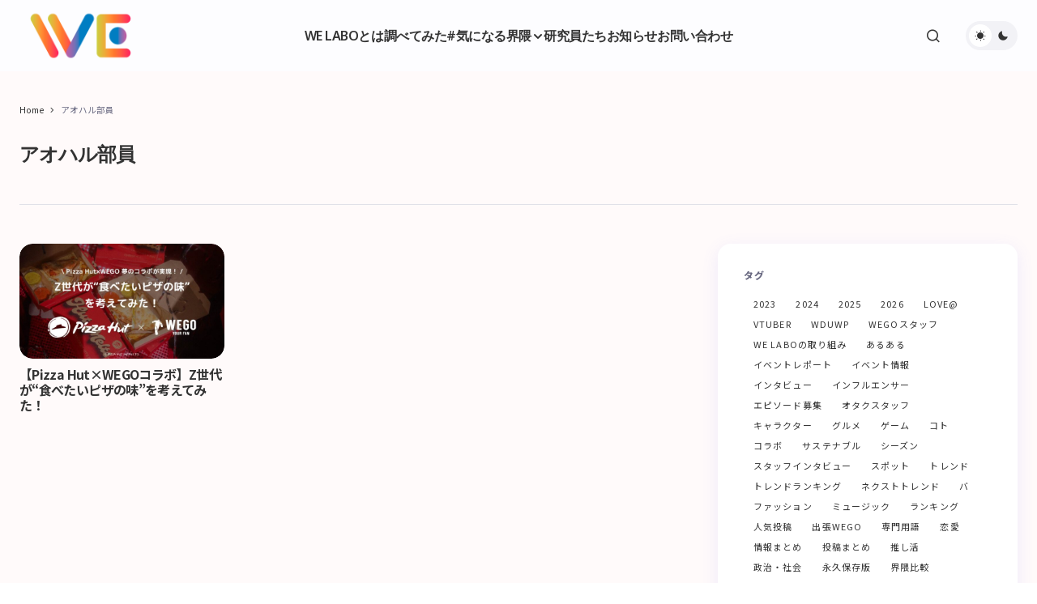

--- FILE ---
content_type: text/html; charset=UTF-8
request_url: https://labo.wego.jp/tag/%E3%82%A2%E3%82%AA%E3%83%8F%E3%83%AB%E9%83%A8%E5%93%A1/
body_size: 122551
content:
<!doctype html>
<html dir="ltr" lang="ja"
	prefix="og: https://ogp.me/ns#" >
<head>
	<meta charset="UTF-8" />
	<meta name="viewport" content="width=device-width, initial-scale=1" />
	<link rel="profile" href="https://gmpg.org/xfn/11" />

	
		<!-- All in One SEO 4.4.3 - aioseo.com -->
		<meta name="robots" content="max-image-preview:large" />
		<link rel="canonical" href="https://labo.wego.jp/tag/%E3%82%A2%E3%82%AA%E3%83%8F%E3%83%AB%E9%83%A8%E5%93%A1/" />
		<meta name="generator" content="All in One SEO (AIOSEO) 4.4.3" />
		<script type="application/ld+json" class="aioseo-schema">
			{"@context":"https:\/\/schema.org","@graph":[{"@type":"BreadcrumbList","@id":"https:\/\/labo.wego.jp\/tag\/%E3%82%A2%E3%82%AA%E3%83%8F%E3%83%AB%E9%83%A8%E5%93%A1\/#breadcrumblist","itemListElement":[{"@type":"ListItem","@id":"https:\/\/labo.wego.jp\/#listItem","position":1,"item":{"@type":"WebPage","@id":"https:\/\/labo.wego.jp\/","name":"\u30db\u30fc\u30e0","description":"\u300c\u30d2\u30c8\u30fb\u30b3\u30c8\u30fb\u30e2\u30ce\u30fb\u30d0\u300d\u7814\u7a76\u6240","url":"https:\/\/labo.wego.jp\/"},"nextItem":"https:\/\/labo.wego.jp\/tag\/%e3%82%a2%e3%82%aa%e3%83%8f%e3%83%ab%e9%83%a8%e5%93%a1\/#listItem"},{"@type":"ListItem","@id":"https:\/\/labo.wego.jp\/tag\/%e3%82%a2%e3%82%aa%e3%83%8f%e3%83%ab%e9%83%a8%e5%93%a1\/#listItem","position":2,"item":{"@type":"WebPage","@id":"https:\/\/labo.wego.jp\/tag\/%e3%82%a2%e3%82%aa%e3%83%8f%e3%83%ab%e9%83%a8%e5%93%a1\/","name":"\u30a2\u30aa\u30cf\u30eb\u90e8\u54e1","url":"https:\/\/labo.wego.jp\/tag\/%e3%82%a2%e3%82%aa%e3%83%8f%e3%83%ab%e9%83%a8%e5%93%a1\/"},"previousItem":"https:\/\/labo.wego.jp\/#listItem"}]},{"@type":"CollectionPage","@id":"https:\/\/labo.wego.jp\/tag\/%E3%82%A2%E3%82%AA%E3%83%8F%E3%83%AB%E9%83%A8%E5%93%A1\/#collectionpage","url":"https:\/\/labo.wego.jp\/tag\/%E3%82%A2%E3%82%AA%E3%83%8F%E3%83%AB%E9%83%A8%E5%93%A1\/","name":"\u30a2\u30aa\u30cf\u30eb\u90e8\u54e1 - WE LABO","inLanguage":"ja","isPartOf":{"@id":"https:\/\/labo.wego.jp\/#website"},"breadcrumb":{"@id":"https:\/\/labo.wego.jp\/tag\/%E3%82%A2%E3%82%AA%E3%83%8F%E3%83%AB%E9%83%A8%E5%93%A1\/#breadcrumblist"}},{"@type":"Organization","@id":"https:\/\/labo.wego.jp\/#organization","name":"WE LABO","url":"https:\/\/labo.wego.jp\/"},{"@type":"WebSite","@id":"https:\/\/labo.wego.jp\/#website","url":"https:\/\/labo.wego.jp\/","name":"WE LABO","description":"\u300c\u30d2\u30c8\u30fb\u30b3\u30c8\u30fb\u30e2\u30ce\u30fb\u30d0\u300d\u7814\u7a76\u6240","inLanguage":"ja","publisher":{"@id":"https:\/\/labo.wego.jp\/#organization"}}]}
		</script>
		<!-- All in One SEO -->

<link rel='dns-prefetch' href='//codoc.jp' />
<link rel='dns-prefetch' href='//challenges.cloudflare.com' />
<link rel='dns-prefetch' href='//fonts.googleapis.com' />
<link href='https://fonts.gstatic.com' crossorigin rel='preconnect' />
<link rel="alternate" type="application/rss+xml" title="WE LABO &raquo; フィード" href="https://labo.wego.jp/feed/" />
<link rel="alternate" type="application/rss+xml" title="WE LABO &raquo; コメントフィード" href="https://labo.wego.jp/comments/feed/" />
<link rel="alternate" type="application/rss+xml" title="WE LABO &raquo; アオハル部員 タグのフィード" href="https://labo.wego.jp/tag/%e3%82%a2%e3%82%aa%e3%83%8f%e3%83%ab%e9%83%a8%e5%93%a1/feed/" />

<!-- SEO SIMPLE PACK 3.2.0 -->
<title>アオハル部員 | WE LABO</title>
<meta name="keywords" content="WEGO,ウィゴー,WELABO,ウィーラボ,Z世代,普通,ヒト,コト,モノ,バ,調査,アンケート,オタク,ヲタク,推し活,オタ活,推し事,JK,女子高生,高校生,フレンチガーリー,地雷系,サブカル地雷,ダンサー,ダンス,">
<link rel="canonical" href="https://labo.wego.jp/tag/%e3%82%a2%e3%82%aa%e3%83%8f%e3%83%ab%e9%83%a8%e5%93%a1/">
<meta property="og:locale" content="ja_JP">
<meta property="og:type" content="website">
<meta property="og:image" content="https://labo.wego.jp/wp-content/uploads/2023/05/ogp.jpg">
<meta property="og:title" content="アオハル部員 | WE LABO">
<meta property="og:url" content="https://labo.wego.jp/tag/%e3%82%a2%e3%82%aa%e3%83%8f%e3%83%ab%e9%83%a8%e5%93%a1/">
<meta property="og:site_name" content="WE LABO">
<meta name="twitter:card" content="summary_large_image">
<!-- Google Analytics (gtag.js) -->
<script async src="https://www.googletagmanager.com/gtag/js?id=G-X2CX8K2X57"></script>
<script>
	window.dataLayer = window.dataLayer || [];
	function gtag(){dataLayer.push(arguments);}
	gtag("js", new Date());
	gtag("config", "G-X2CX8K2X57");
</script>
	<!-- / SEO SIMPLE PACK -->

		<!-- This site uses the Google Analytics by MonsterInsights plugin v9.11.1 - Using Analytics tracking - https://www.monsterinsights.com/ -->
							<script src="//www.googletagmanager.com/gtag/js?id=G-X2CX8K2X57"  data-cfasync="false" data-wpfc-render="false" async></script>
			<script data-cfasync="false" data-wpfc-render="false">
				var mi_version = '9.11.1';
				var mi_track_user = true;
				var mi_no_track_reason = '';
								var MonsterInsightsDefaultLocations = {"page_location":"https:\/\/labo.wego.jp\/tag\/%E3%82%A2%E3%82%AA%E3%83%8F%E3%83%AB%E9%83%A8%E5%93%A1\/"};
								if ( typeof MonsterInsightsPrivacyGuardFilter === 'function' ) {
					var MonsterInsightsLocations = (typeof MonsterInsightsExcludeQuery === 'object') ? MonsterInsightsPrivacyGuardFilter( MonsterInsightsExcludeQuery ) : MonsterInsightsPrivacyGuardFilter( MonsterInsightsDefaultLocations );
				} else {
					var MonsterInsightsLocations = (typeof MonsterInsightsExcludeQuery === 'object') ? MonsterInsightsExcludeQuery : MonsterInsightsDefaultLocations;
				}

								var disableStrs = [
										'ga-disable-G-X2CX8K2X57',
									];

				/* Function to detect opted out users */
				function __gtagTrackerIsOptedOut() {
					for (var index = 0; index < disableStrs.length; index++) {
						if (document.cookie.indexOf(disableStrs[index] + '=true') > -1) {
							return true;
						}
					}

					return false;
				}

				/* Disable tracking if the opt-out cookie exists. */
				if (__gtagTrackerIsOptedOut()) {
					for (var index = 0; index < disableStrs.length; index++) {
						window[disableStrs[index]] = true;
					}
				}

				/* Opt-out function */
				function __gtagTrackerOptout() {
					for (var index = 0; index < disableStrs.length; index++) {
						document.cookie = disableStrs[index] + '=true; expires=Thu, 31 Dec 2099 23:59:59 UTC; path=/';
						window[disableStrs[index]] = true;
					}
				}

				if ('undefined' === typeof gaOptout) {
					function gaOptout() {
						__gtagTrackerOptout();
					}
				}
								window.dataLayer = window.dataLayer || [];

				window.MonsterInsightsDualTracker = {
					helpers: {},
					trackers: {},
				};
				if (mi_track_user) {
					function __gtagDataLayer() {
						dataLayer.push(arguments);
					}

					function __gtagTracker(type, name, parameters) {
						if (!parameters) {
							parameters = {};
						}

						if (parameters.send_to) {
							__gtagDataLayer.apply(null, arguments);
							return;
						}

						if (type === 'event') {
														parameters.send_to = monsterinsights_frontend.v4_id;
							var hookName = name;
							if (typeof parameters['event_category'] !== 'undefined') {
								hookName = parameters['event_category'] + ':' + name;
							}

							if (typeof MonsterInsightsDualTracker.trackers[hookName] !== 'undefined') {
								MonsterInsightsDualTracker.trackers[hookName](parameters);
							} else {
								__gtagDataLayer('event', name, parameters);
							}
							
						} else {
							__gtagDataLayer.apply(null, arguments);
						}
					}

					__gtagTracker('js', new Date());
					__gtagTracker('set', {
						'developer_id.dZGIzZG': true,
											});
					if ( MonsterInsightsLocations.page_location ) {
						__gtagTracker('set', MonsterInsightsLocations);
					}
										__gtagTracker('config', 'G-X2CX8K2X57', {"forceSSL":"true","link_attribution":"true"} );
										window.gtag = __gtagTracker;										(function () {
						/* https://developers.google.com/analytics/devguides/collection/analyticsjs/ */
						/* ga and __gaTracker compatibility shim. */
						var noopfn = function () {
							return null;
						};
						var newtracker = function () {
							return new Tracker();
						};
						var Tracker = function () {
							return null;
						};
						var p = Tracker.prototype;
						p.get = noopfn;
						p.set = noopfn;
						p.send = function () {
							var args = Array.prototype.slice.call(arguments);
							args.unshift('send');
							__gaTracker.apply(null, args);
						};
						var __gaTracker = function () {
							var len = arguments.length;
							if (len === 0) {
								return;
							}
							var f = arguments[len - 1];
							if (typeof f !== 'object' || f === null || typeof f.hitCallback !== 'function') {
								if ('send' === arguments[0]) {
									var hitConverted, hitObject = false, action;
									if ('event' === arguments[1]) {
										if ('undefined' !== typeof arguments[3]) {
											hitObject = {
												'eventAction': arguments[3],
												'eventCategory': arguments[2],
												'eventLabel': arguments[4],
												'value': arguments[5] ? arguments[5] : 1,
											}
										}
									}
									if ('pageview' === arguments[1]) {
										if ('undefined' !== typeof arguments[2]) {
											hitObject = {
												'eventAction': 'page_view',
												'page_path': arguments[2],
											}
										}
									}
									if (typeof arguments[2] === 'object') {
										hitObject = arguments[2];
									}
									if (typeof arguments[5] === 'object') {
										Object.assign(hitObject, arguments[5]);
									}
									if ('undefined' !== typeof arguments[1].hitType) {
										hitObject = arguments[1];
										if ('pageview' === hitObject.hitType) {
											hitObject.eventAction = 'page_view';
										}
									}
									if (hitObject) {
										action = 'timing' === arguments[1].hitType ? 'timing_complete' : hitObject.eventAction;
										hitConverted = mapArgs(hitObject);
										__gtagTracker('event', action, hitConverted);
									}
								}
								return;
							}

							function mapArgs(args) {
								var arg, hit = {};
								var gaMap = {
									'eventCategory': 'event_category',
									'eventAction': 'event_action',
									'eventLabel': 'event_label',
									'eventValue': 'event_value',
									'nonInteraction': 'non_interaction',
									'timingCategory': 'event_category',
									'timingVar': 'name',
									'timingValue': 'value',
									'timingLabel': 'event_label',
									'page': 'page_path',
									'location': 'page_location',
									'title': 'page_title',
									'referrer' : 'page_referrer',
								};
								for (arg in args) {
																		if (!(!args.hasOwnProperty(arg) || !gaMap.hasOwnProperty(arg))) {
										hit[gaMap[arg]] = args[arg];
									} else {
										hit[arg] = args[arg];
									}
								}
								return hit;
							}

							try {
								f.hitCallback();
							} catch (ex) {
							}
						};
						__gaTracker.create = newtracker;
						__gaTracker.getByName = newtracker;
						__gaTracker.getAll = function () {
							return [];
						};
						__gaTracker.remove = noopfn;
						__gaTracker.loaded = true;
						window['__gaTracker'] = __gaTracker;
					})();
									} else {
										console.log("");
					(function () {
						function __gtagTracker() {
							return null;
						}

						window['__gtagTracker'] = __gtagTracker;
						window['gtag'] = __gtagTracker;
					})();
									}
			</script>
							<!-- / Google Analytics by MonsterInsights -->
		<style id='wp-img-auto-sizes-contain-inline-css'>
img:is([sizes=auto i],[sizes^="auto," i]){contain-intrinsic-size:3000px 1500px}
/*# sourceURL=wp-img-auto-sizes-contain-inline-css */
</style>
<link rel='stylesheet' id='sbr_styles-css' href='https://labo.wego.jp/wp-content/plugins/reviews-feed/assets/css/sbr-styles.css?ver=1.0.3' media='all' />
<link rel='stylesheet' id='sbi_styles-css' href='https://labo.wego.jp/wp-content/plugins/instagram-feed/css/sbi-styles.min.css?ver=6.10.0' media='all' />
<style id='wp-emoji-styles-inline-css'>

	img.wp-smiley, img.emoji {
		display: inline !important;
		border: none !important;
		box-shadow: none !important;
		height: 1em !important;
		width: 1em !important;
		margin: 0 0.07em !important;
		vertical-align: -0.1em !important;
		background: none !important;
		padding: 0 !important;
	}
/*# sourceURL=wp-emoji-styles-inline-css */
</style>
<style id='wp-block-library-inline-css'>
:root{--wp-block-synced-color:#7a00df;--wp-block-synced-color--rgb:122,0,223;--wp-bound-block-color:var(--wp-block-synced-color);--wp-editor-canvas-background:#ddd;--wp-admin-theme-color:#007cba;--wp-admin-theme-color--rgb:0,124,186;--wp-admin-theme-color-darker-10:#006ba1;--wp-admin-theme-color-darker-10--rgb:0,107,160.5;--wp-admin-theme-color-darker-20:#005a87;--wp-admin-theme-color-darker-20--rgb:0,90,135;--wp-admin-border-width-focus:2px}@media (min-resolution:192dpi){:root{--wp-admin-border-width-focus:1.5px}}.wp-element-button{cursor:pointer}:root .has-very-light-gray-background-color{background-color:#eee}:root .has-very-dark-gray-background-color{background-color:#313131}:root .has-very-light-gray-color{color:#eee}:root .has-very-dark-gray-color{color:#313131}:root .has-vivid-green-cyan-to-vivid-cyan-blue-gradient-background{background:linear-gradient(135deg,#00d084,#0693e3)}:root .has-purple-crush-gradient-background{background:linear-gradient(135deg,#34e2e4,#4721fb 50%,#ab1dfe)}:root .has-hazy-dawn-gradient-background{background:linear-gradient(135deg,#faaca8,#dad0ec)}:root .has-subdued-olive-gradient-background{background:linear-gradient(135deg,#fafae1,#67a671)}:root .has-atomic-cream-gradient-background{background:linear-gradient(135deg,#fdd79a,#004a59)}:root .has-nightshade-gradient-background{background:linear-gradient(135deg,#330968,#31cdcf)}:root .has-midnight-gradient-background{background:linear-gradient(135deg,#020381,#2874fc)}:root{--wp--preset--font-size--normal:16px;--wp--preset--font-size--huge:42px}.has-regular-font-size{font-size:1em}.has-larger-font-size{font-size:2.625em}.has-normal-font-size{font-size:var(--wp--preset--font-size--normal)}.has-huge-font-size{font-size:var(--wp--preset--font-size--huge)}.has-text-align-center{text-align:center}.has-text-align-left{text-align:left}.has-text-align-right{text-align:right}.has-fit-text{white-space:nowrap!important}#end-resizable-editor-section{display:none}.aligncenter{clear:both}.items-justified-left{justify-content:flex-start}.items-justified-center{justify-content:center}.items-justified-right{justify-content:flex-end}.items-justified-space-between{justify-content:space-between}.screen-reader-text{border:0;clip-path:inset(50%);height:1px;margin:-1px;overflow:hidden;padding:0;position:absolute;width:1px;word-wrap:normal!important}.screen-reader-text:focus{background-color:#ddd;clip-path:none;color:#444;display:block;font-size:1em;height:auto;left:5px;line-height:normal;padding:15px 23px 14px;text-decoration:none;top:5px;width:auto;z-index:100000}html :where(.has-border-color){border-style:solid}html :where([style*=border-top-color]){border-top-style:solid}html :where([style*=border-right-color]){border-right-style:solid}html :where([style*=border-bottom-color]){border-bottom-style:solid}html :where([style*=border-left-color]){border-left-style:solid}html :where([style*=border-width]){border-style:solid}html :where([style*=border-top-width]){border-top-style:solid}html :where([style*=border-right-width]){border-right-style:solid}html :where([style*=border-bottom-width]){border-bottom-style:solid}html :where([style*=border-left-width]){border-left-style:solid}html :where(img[class*=wp-image-]){height:auto;max-width:100%}:where(figure){margin:0 0 1em}html :where(.is-position-sticky){--wp-admin--admin-bar--position-offset:var(--wp-admin--admin-bar--height,0px)}@media screen and (max-width:600px){html :where(.is-position-sticky){--wp-admin--admin-bar--position-offset:0px}}

/*# sourceURL=wp-block-library-inline-css */
</style><style id='global-styles-inline-css'>
:root{--wp--preset--aspect-ratio--square: 1;--wp--preset--aspect-ratio--4-3: 4/3;--wp--preset--aspect-ratio--3-4: 3/4;--wp--preset--aspect-ratio--3-2: 3/2;--wp--preset--aspect-ratio--2-3: 2/3;--wp--preset--aspect-ratio--16-9: 16/9;--wp--preset--aspect-ratio--9-16: 9/16;--wp--preset--color--black: #000000;--wp--preset--color--cyan-bluish-gray: #abb8c3;--wp--preset--color--white: #FFFFFF;--wp--preset--color--pale-pink: #f78da7;--wp--preset--color--vivid-red: #cf2e2e;--wp--preset--color--luminous-vivid-orange: #ff6900;--wp--preset--color--luminous-vivid-amber: #fcb900;--wp--preset--color--light-green-cyan: #7bdcb5;--wp--preset--color--vivid-green-cyan: #00d084;--wp--preset--color--pale-cyan-blue: #8ed1fc;--wp--preset--color--vivid-cyan-blue: #0693e3;--wp--preset--color--vivid-purple: #9b51e0;--wp--preset--color--primary: #333333;--wp--preset--color--secondary: #696981;--wp--preset--color--layout: #FFFFFF;--wp--preset--color--accent: #ff7e54;--wp--preset--color--border: #E1E1E8;--wp--preset--color--blue: #59BACC;--wp--preset--color--green: #58AD69;--wp--preset--color--orange: #FFBC49;--wp--preset--color--red: #e32c26;--wp--preset--color--gray-50: #f8f9fa;--wp--preset--color--gray-100: #f8f9fa;--wp--preset--color--gray-200: #E1E1E8;--wp--preset--gradient--vivid-cyan-blue-to-vivid-purple: linear-gradient(135deg,rgb(6,147,227) 0%,rgb(155,81,224) 100%);--wp--preset--gradient--light-green-cyan-to-vivid-green-cyan: linear-gradient(135deg,rgb(122,220,180) 0%,rgb(0,208,130) 100%);--wp--preset--gradient--luminous-vivid-amber-to-luminous-vivid-orange: linear-gradient(135deg,rgb(252,185,0) 0%,rgb(255,105,0) 100%);--wp--preset--gradient--luminous-vivid-orange-to-vivid-red: linear-gradient(135deg,rgb(255,105,0) 0%,rgb(207,46,46) 100%);--wp--preset--gradient--very-light-gray-to-cyan-bluish-gray: linear-gradient(135deg,rgb(238,238,238) 0%,rgb(169,184,195) 100%);--wp--preset--gradient--cool-to-warm-spectrum: linear-gradient(135deg,rgb(74,234,220) 0%,rgb(151,120,209) 20%,rgb(207,42,186) 40%,rgb(238,44,130) 60%,rgb(251,105,98) 80%,rgb(254,248,76) 100%);--wp--preset--gradient--blush-light-purple: linear-gradient(135deg,rgb(255,206,236) 0%,rgb(152,150,240) 100%);--wp--preset--gradient--blush-bordeaux: linear-gradient(135deg,rgb(254,205,165) 0%,rgb(254,45,45) 50%,rgb(107,0,62) 100%);--wp--preset--gradient--luminous-dusk: linear-gradient(135deg,rgb(255,203,112) 0%,rgb(199,81,192) 50%,rgb(65,88,208) 100%);--wp--preset--gradient--pale-ocean: linear-gradient(135deg,rgb(255,245,203) 0%,rgb(182,227,212) 50%,rgb(51,167,181) 100%);--wp--preset--gradient--electric-grass: linear-gradient(135deg,rgb(202,248,128) 0%,rgb(113,206,126) 100%);--wp--preset--gradient--midnight: linear-gradient(135deg,rgb(2,3,129) 0%,rgb(40,116,252) 100%);--wp--preset--gradient--primary-gradient: var(--cs-color-button);--wp--preset--font-size--small: 13px;--wp--preset--font-size--medium: 20px;--wp--preset--font-size--large: 36px;--wp--preset--font-size--x-large: 42px;--wp--preset--spacing--20: 0.44rem;--wp--preset--spacing--30: 0.67rem;--wp--preset--spacing--40: 1rem;--wp--preset--spacing--50: 1.5rem;--wp--preset--spacing--60: 2.25rem;--wp--preset--spacing--70: 3.38rem;--wp--preset--spacing--80: 5.06rem;--wp--preset--shadow--natural: 6px 6px 9px rgba(0, 0, 0, 0.2);--wp--preset--shadow--deep: 12px 12px 50px rgba(0, 0, 0, 0.4);--wp--preset--shadow--sharp: 6px 6px 0px rgba(0, 0, 0, 0.2);--wp--preset--shadow--outlined: 6px 6px 0px -3px rgb(255, 255, 255), 6px 6px rgb(0, 0, 0);--wp--preset--shadow--crisp: 6px 6px 0px rgb(0, 0, 0);--wp--preset--shadow--standard: 0 5px 25px 0 var(--cs-palete-box-shadow);}:root { --wp--style--global--content-size: 824px;--wp--style--global--wide-size: 1248px; }:where(body) { margin: 0; }.wp-site-blocks > .alignleft { float: left; margin-right: 2em; }.wp-site-blocks > .alignright { float: right; margin-left: 2em; }.wp-site-blocks > .aligncenter { justify-content: center; margin-left: auto; margin-right: auto; }:where(.wp-site-blocks) > * { margin-block-start: 24px; margin-block-end: 0; }:where(.wp-site-blocks) > :first-child { margin-block-start: 0; }:where(.wp-site-blocks) > :last-child { margin-block-end: 0; }:root { --wp--style--block-gap: 24px; }:root :where(.is-layout-flow) > :first-child{margin-block-start: 0;}:root :where(.is-layout-flow) > :last-child{margin-block-end: 0;}:root :where(.is-layout-flow) > *{margin-block-start: 24px;margin-block-end: 0;}:root :where(.is-layout-constrained) > :first-child{margin-block-start: 0;}:root :where(.is-layout-constrained) > :last-child{margin-block-end: 0;}:root :where(.is-layout-constrained) > *{margin-block-start: 24px;margin-block-end: 0;}:root :where(.is-layout-flex){gap: 24px;}:root :where(.is-layout-grid){gap: 24px;}.is-layout-flow > .alignleft{float: left;margin-inline-start: 0;margin-inline-end: 2em;}.is-layout-flow > .alignright{float: right;margin-inline-start: 2em;margin-inline-end: 0;}.is-layout-flow > .aligncenter{margin-left: auto !important;margin-right: auto !important;}.is-layout-constrained > .alignleft{float: left;margin-inline-start: 0;margin-inline-end: 2em;}.is-layout-constrained > .alignright{float: right;margin-inline-start: 2em;margin-inline-end: 0;}.is-layout-constrained > .aligncenter{margin-left: auto !important;margin-right: auto !important;}.is-layout-constrained > :where(:not(.alignleft):not(.alignright):not(.alignfull)){max-width: var(--wp--style--global--content-size);margin-left: auto !important;margin-right: auto !important;}.is-layout-constrained > .alignwide{max-width: var(--wp--style--global--wide-size);}body .is-layout-flex{display: flex;}.is-layout-flex{flex-wrap: wrap;align-items: center;}.is-layout-flex > :is(*, div){margin: 0;}body .is-layout-grid{display: grid;}.is-layout-grid > :is(*, div){margin: 0;}body{padding-top: 0px;padding-right: 0px;padding-bottom: 0px;padding-left: 0px;}a:where(:not(.wp-element-button)){text-decoration: underline;}:root :where(.wp-element-button, .wp-block-button__link){background-color: #32373c;border-width: 0;color: #fff;font-family: inherit;font-size: inherit;font-style: inherit;font-weight: inherit;letter-spacing: inherit;line-height: inherit;padding-top: calc(0.667em + 2px);padding-right: calc(1.333em + 2px);padding-bottom: calc(0.667em + 2px);padding-left: calc(1.333em + 2px);text-decoration: none;text-transform: inherit;}.has-black-color{color: var(--wp--preset--color--black) !important;}.has-cyan-bluish-gray-color{color: var(--wp--preset--color--cyan-bluish-gray) !important;}.has-white-color{color: var(--wp--preset--color--white) !important;}.has-pale-pink-color{color: var(--wp--preset--color--pale-pink) !important;}.has-vivid-red-color{color: var(--wp--preset--color--vivid-red) !important;}.has-luminous-vivid-orange-color{color: var(--wp--preset--color--luminous-vivid-orange) !important;}.has-luminous-vivid-amber-color{color: var(--wp--preset--color--luminous-vivid-amber) !important;}.has-light-green-cyan-color{color: var(--wp--preset--color--light-green-cyan) !important;}.has-vivid-green-cyan-color{color: var(--wp--preset--color--vivid-green-cyan) !important;}.has-pale-cyan-blue-color{color: var(--wp--preset--color--pale-cyan-blue) !important;}.has-vivid-cyan-blue-color{color: var(--wp--preset--color--vivid-cyan-blue) !important;}.has-vivid-purple-color{color: var(--wp--preset--color--vivid-purple) !important;}.has-primary-color{color: var(--wp--preset--color--primary) !important;}.has-secondary-color{color: var(--wp--preset--color--secondary) !important;}.has-layout-color{color: var(--wp--preset--color--layout) !important;}.has-accent-color{color: var(--wp--preset--color--accent) !important;}.has-border-color{color: var(--wp--preset--color--border) !important;}.has-blue-color{color: var(--wp--preset--color--blue) !important;}.has-green-color{color: var(--wp--preset--color--green) !important;}.has-orange-color{color: var(--wp--preset--color--orange) !important;}.has-red-color{color: var(--wp--preset--color--red) !important;}.has-gray-50-color{color: var(--wp--preset--color--gray-50) !important;}.has-gray-100-color{color: var(--wp--preset--color--gray-100) !important;}.has-gray-200-color{color: var(--wp--preset--color--gray-200) !important;}.has-black-background-color{background-color: var(--wp--preset--color--black) !important;}.has-cyan-bluish-gray-background-color{background-color: var(--wp--preset--color--cyan-bluish-gray) !important;}.has-white-background-color{background-color: var(--wp--preset--color--white) !important;}.has-pale-pink-background-color{background-color: var(--wp--preset--color--pale-pink) !important;}.has-vivid-red-background-color{background-color: var(--wp--preset--color--vivid-red) !important;}.has-luminous-vivid-orange-background-color{background-color: var(--wp--preset--color--luminous-vivid-orange) !important;}.has-luminous-vivid-amber-background-color{background-color: var(--wp--preset--color--luminous-vivid-amber) !important;}.has-light-green-cyan-background-color{background-color: var(--wp--preset--color--light-green-cyan) !important;}.has-vivid-green-cyan-background-color{background-color: var(--wp--preset--color--vivid-green-cyan) !important;}.has-pale-cyan-blue-background-color{background-color: var(--wp--preset--color--pale-cyan-blue) !important;}.has-vivid-cyan-blue-background-color{background-color: var(--wp--preset--color--vivid-cyan-blue) !important;}.has-vivid-purple-background-color{background-color: var(--wp--preset--color--vivid-purple) !important;}.has-primary-background-color{background-color: var(--wp--preset--color--primary) !important;}.has-secondary-background-color{background-color: var(--wp--preset--color--secondary) !important;}.has-layout-background-color{background-color: var(--wp--preset--color--layout) !important;}.has-accent-background-color{background-color: var(--wp--preset--color--accent) !important;}.has-border-background-color{background-color: var(--wp--preset--color--border) !important;}.has-blue-background-color{background-color: var(--wp--preset--color--blue) !important;}.has-green-background-color{background-color: var(--wp--preset--color--green) !important;}.has-orange-background-color{background-color: var(--wp--preset--color--orange) !important;}.has-red-background-color{background-color: var(--wp--preset--color--red) !important;}.has-gray-50-background-color{background-color: var(--wp--preset--color--gray-50) !important;}.has-gray-100-background-color{background-color: var(--wp--preset--color--gray-100) !important;}.has-gray-200-background-color{background-color: var(--wp--preset--color--gray-200) !important;}.has-black-border-color{border-color: var(--wp--preset--color--black) !important;}.has-cyan-bluish-gray-border-color{border-color: var(--wp--preset--color--cyan-bluish-gray) !important;}.has-white-border-color{border-color: var(--wp--preset--color--white) !important;}.has-pale-pink-border-color{border-color: var(--wp--preset--color--pale-pink) !important;}.has-vivid-red-border-color{border-color: var(--wp--preset--color--vivid-red) !important;}.has-luminous-vivid-orange-border-color{border-color: var(--wp--preset--color--luminous-vivid-orange) !important;}.has-luminous-vivid-amber-border-color{border-color: var(--wp--preset--color--luminous-vivid-amber) !important;}.has-light-green-cyan-border-color{border-color: var(--wp--preset--color--light-green-cyan) !important;}.has-vivid-green-cyan-border-color{border-color: var(--wp--preset--color--vivid-green-cyan) !important;}.has-pale-cyan-blue-border-color{border-color: var(--wp--preset--color--pale-cyan-blue) !important;}.has-vivid-cyan-blue-border-color{border-color: var(--wp--preset--color--vivid-cyan-blue) !important;}.has-vivid-purple-border-color{border-color: var(--wp--preset--color--vivid-purple) !important;}.has-primary-border-color{border-color: var(--wp--preset--color--primary) !important;}.has-secondary-border-color{border-color: var(--wp--preset--color--secondary) !important;}.has-layout-border-color{border-color: var(--wp--preset--color--layout) !important;}.has-accent-border-color{border-color: var(--wp--preset--color--accent) !important;}.has-border-border-color{border-color: var(--wp--preset--color--border) !important;}.has-blue-border-color{border-color: var(--wp--preset--color--blue) !important;}.has-green-border-color{border-color: var(--wp--preset--color--green) !important;}.has-orange-border-color{border-color: var(--wp--preset--color--orange) !important;}.has-red-border-color{border-color: var(--wp--preset--color--red) !important;}.has-gray-50-border-color{border-color: var(--wp--preset--color--gray-50) !important;}.has-gray-100-border-color{border-color: var(--wp--preset--color--gray-100) !important;}.has-gray-200-border-color{border-color: var(--wp--preset--color--gray-200) !important;}.has-vivid-cyan-blue-to-vivid-purple-gradient-background{background: var(--wp--preset--gradient--vivid-cyan-blue-to-vivid-purple) !important;}.has-light-green-cyan-to-vivid-green-cyan-gradient-background{background: var(--wp--preset--gradient--light-green-cyan-to-vivid-green-cyan) !important;}.has-luminous-vivid-amber-to-luminous-vivid-orange-gradient-background{background: var(--wp--preset--gradient--luminous-vivid-amber-to-luminous-vivid-orange) !important;}.has-luminous-vivid-orange-to-vivid-red-gradient-background{background: var(--wp--preset--gradient--luminous-vivid-orange-to-vivid-red) !important;}.has-very-light-gray-to-cyan-bluish-gray-gradient-background{background: var(--wp--preset--gradient--very-light-gray-to-cyan-bluish-gray) !important;}.has-cool-to-warm-spectrum-gradient-background{background: var(--wp--preset--gradient--cool-to-warm-spectrum) !important;}.has-blush-light-purple-gradient-background{background: var(--wp--preset--gradient--blush-light-purple) !important;}.has-blush-bordeaux-gradient-background{background: var(--wp--preset--gradient--blush-bordeaux) !important;}.has-luminous-dusk-gradient-background{background: var(--wp--preset--gradient--luminous-dusk) !important;}.has-pale-ocean-gradient-background{background: var(--wp--preset--gradient--pale-ocean) !important;}.has-electric-grass-gradient-background{background: var(--wp--preset--gradient--electric-grass) !important;}.has-midnight-gradient-background{background: var(--wp--preset--gradient--midnight) !important;}.has-primary-gradient-gradient-background{background: var(--wp--preset--gradient--primary-gradient) !important;}.has-small-font-size{font-size: var(--wp--preset--font-size--small) !important;}.has-medium-font-size{font-size: var(--wp--preset--font-size--medium) !important;}.has-large-font-size{font-size: var(--wp--preset--font-size--large) !important;}.has-x-large-font-size{font-size: var(--wp--preset--font-size--x-large) !important;}
/*# sourceURL=global-styles-inline-css */
</style>

<link rel='stylesheet' id='copy-the-code-css' href='https://labo.wego.jp/wp-content/plugins/copy-the-code/assets/css/copy-the-code.css?ver=4.0.0' media='all' />
<link rel='stylesheet' id='ctc-copy-inline-css' href='https://labo.wego.jp/wp-content/plugins/copy-the-code/assets/css/copy-inline.css?ver=4.0.0' media='all' />
<link rel='stylesheet' id='pagebreak-description-css-css' href='https://labo.wego.jp/wp-content/plugins/pagebreak-description/css/style.css?ver=1.0.0' media='all' />
<link rel='stylesheet' id='widgetopts-styles-css' href='https://labo.wego.jp/wp-content/plugins/widget-options/assets/css/widget-options.css' media='all' />
<link rel='stylesheet' id='cff-css' href='https://labo.wego.jp/wp-content/plugins/custom-facebook-feed/assets/css/cff-style.min.css?ver=4.3.0' media='all' />
<link rel='stylesheet' id='sb-font-awesome-css' href='https://labo.wego.jp/wp-content/plugins/custom-facebook-feed/assets/css/font-awesome.min.css?ver=4.7.0' media='all' />
<link rel='stylesheet' id='awsm-team-css' href='https://labo.wego.jp/wp-content/plugins/awsm-team/css/team.min.css?ver=1.3.2' media='all' />
<link rel='stylesheet' id='ez-toc-css' href='https://labo.wego.jp/wp-content/plugins/easy-table-of-contents/assets/css/screen.min.css?ver=2.0.57.1' media='all' />
<style id='ez-toc-inline-css'>
div#ez-toc-container .ez-toc-title {font-size: 120%;}div#ez-toc-container .ez-toc-title {font-weight: 700;}div#ez-toc-container ul li {font-size: 13px;}div#ez-toc-container nav ul ul li ul li {font-size: 10px!important;}div#ez-toc-container {background: #fff;border: 1px solid #ddd;width: 80%;}div#ez-toc-container p.ez-toc-title , #ez-toc-container .ez_toc_custom_title_icon , #ez-toc-container .ez_toc_custom_toc_icon {color: #999;}div#ez-toc-container ul.ez-toc-list a {color: #464646;}div#ez-toc-container ul.ez-toc-list a:hover {color: #2a6496;}div#ez-toc-container ul.ez-toc-list a:visited {color: #428bca;}
.ez-toc-container-direction {direction: ltr;}.ez-toc-counter ul{counter-reset: item ;}.ez-toc-counter nav ul li a::before {content: counters(item, ".", decimal) ". ";display: inline-block;counter-increment: item;flex-grow: 0;flex-shrink: 0;margin-right: .2em; float: left; min-width: 22px;width: auto;}.ez-toc-widget-direction {direction: ltr;}.ez-toc-widget-container ul{counter-reset: item ;}.ez-toc-widget-container nav ul li a::before {content: counters(item, ".", decimal) ". ";display: inline-block;counter-increment: item;flex-grow: 0;flex-shrink: 0;margin-right: .2em; float: left; min-width: 22px;width: auto;}
/*# sourceURL=ez-toc-inline-css */
</style>
<link rel='stylesheet' id='xo-slider-css' href='https://labo.wego.jp/wp-content/plugins/xo-liteslider/css/base.min.css?ver=3.8.6' media='all' />
<link rel='stylesheet' id='xo-swiper-css' href='https://labo.wego.jp/wp-content/plugins/xo-liteslider/assets/vendor/swiper/swiper-bundle.min.css?ver=3.8.6' media='all' />
<link rel='stylesheet' id='popup-maker-site-css' href='//labo.wego.jp/wp-content/uploads/pum/pum-site-styles.css?generated=1701657217&#038;ver=1.18.2' media='all' />
<link rel='stylesheet' id='tmm-css' href='https://labo.wego.jp/wp-content/plugins/team-members/inc/css/tmm_style.css?ver=6.9' media='all' />
<link rel='stylesheet' id='csco-styles-css' href='https://labo.wego.jp/wp-content/themes/revision/style.css?ver=1.0.7' media='all' />
<style id='csco-styles-inline-css'>

:root {
	/* Base Font */
	--cs-font-base-family: Noto Sans JP;
	--cs-font-base-size: 14px;
	--cs-font-base-weight: 400;
	--cs-font-base-style: normal;
	--cs-font-base-letter-spacing: normal;
	--cs-font-base-line-height: 1.55;

	/* Primary Font */
	--cs-font-primary-family: Noto Sans JP;
	--cs-font-primary-size: 1rem;
	--cs-font-primary-weight: 800;
	--cs-font-primary-style: normal;
	--cs-font-primary-letter-spacing: -0.03em;
	--cs-font-primary-text-transform: none;
	--cs-font-primary-line-height: 1.2;

	/* Secondary Font */
	--cs-font-secondary-family: Noto Sans JP;
	--cs-font-secondary-size: 0.875rem;
	--cs-font-secondary-weight: 400;
	--cs-font-secondary-style: normal;
	--cs-font-secondary-letter-spacing: normal;
	--cs-font-secondary-text-transform: none;
	--cs-font-secondary-line-height: 1.55;

	/* Section Headings Font */
	--cs-font-section-headings-family: Noto Sans JP;
	--cs-font-section-headings-size: 0.75rem;
	--cs-font-section-headings-weight: 800;
	--cs-font-section-headings-style: normal;
	--cs-font-section-headings-letter-spacing: 0.1em;
	--cs-font-section-headings-text-transform: uppercase;
	--cs-font-section-headings-line-height: 1.2;

	/* Post Title Font Size */
	--cs-font-post-title-family: Noto Sans JP;
	--cs-font-post-title-weight: 700;
	--cs-font-post-title-size: 24px;
	--cs-font-post-title-letter-spacing: -0.05em;
	--cs-font-post-title-line-height: 1.2;

	/* Post Subbtitle */
	--cs-font-post-subtitle-family: Noto Sans JP;
	--cs-font-post-subtitle-weight: 400;
	--cs-font-post-subtitle-size: 1.125rem;
	--cs-font-post-subtitle-letter-spacing: normal;
	--cs-font-post-subtitle-line-height: 1.55;

	/* Post Category Font */
	--cs-font-category-family: Noto Sans JP;
	--cs-font-category-size: 0.6875rem;
	--cs-font-category-weight: 400;
	--cs-font-category-style: normal;
	--cs-font-category-letter-spacing: 0.1em;
	--cs-font-category-text-transform: uppercase;
	--cs-font-category-line-height: 1.2;

	/* Post Meta Font */
	--cs-font-post-meta-family: Noto Sans JP;
	--cs-font-post-meta-size: 0.9375rem;
	--cs-font-post-meta-weight: 600;
	--cs-font-post-meta-style: normal;
	--cs-font-post-meta-letter-spacing: -0.02em;
	--cs-font-post-meta-text-transform: none;
	--cs-font-post-meta-line-height: 1.2;

	/* Post Content */
	--cs-font-post-content-family: Noto Sans JP;
	--cs-font-post-content-weight: 400;
	--cs-font-post-content-size: ;
	--cs-font-post-content-letter-spacing: normal;
	--cs-font-post-content-line-height: 1.55;

	/* Input Font */
	--cs-font-input-family: Noto Sans JP;
	--cs-font-input-size: 0.875rem;
	--cs-font-input-weight: 400;
	--cs-font-input-style: normal;
	--cs-font-input-line-height: 1.55rem;
	--cs-font-input-letter-spacing: normal;
	--cs-font-input-text-transform: none;

	/* Entry Title Font Size */
	--cs-font-entry-title-family: Noto Sans JP;
	--cs-font-entry-title-weight: 700;
	--cs-font-entry-title-letter-spacing: -0.04em;
	--cs-font-entry-title-line-height: 1.2;

	/* Entry Excerpt */
	--cs-font-entry-excerpt-family: Noto Sans JP;
	--cs-font-entry-excerpt-weight: 400;
	--cs-font-entry-excerpt-size: 1rem;
	--cs-font-entry-excerpt-letter-spacing: normal;
	--cs-font-entry-excerpt-line-height: 1.55;

	/* Logos --------------- */

	/* Main Logo */
	--cs-font-main-logo-family: DM Sans;
	--cs-font-main-logo-size: 1.375rem;
	--cs-font-main-logo-weight: 700;
	--cs-font-main-logo-style: normal;
	--cs-font-main-logo-letter-spacing: -0.04em;
	--cs-font-main-logo-text-transform: none;

	/* Footer Logo */
	--cs-font-footer-logo-family: DM Sans;
	--cs-font-footer-logo-size: 1.375rem;
	--cs-font-footer-logo-weight: 700;
	--cs-font-footer-logo-style: normal;
	--cs-font-footer-logo-letter-spacing: -0.04em;
	--cs-font-footer-logo-text-transform: none;

	/* Headings --------------- */

	/* Headings */
	--cs-font-headings-family: Noto Sans;
	--cs-font-headings-weight: 600;
	--cs-font-headings-style: normal;
	--cs-font-headings-line-height: 1.2;
	--cs-font-headings-letter-spacing: -0.04em;
	--cs-font-headings-text-transform: none;

	/* Menu Font --------------- */

	/* Menu */
	/* Used for main top level menu elements. */
	--cs-font-menu-family: Noto Sans;
	--cs-font-menu-size: 1rem;
	--cs-font-menu-weight: 600;
	--cs-font-menu-style: normal;
	--cs-font-menu-letter-spacing: -0.03em;
	--cs-font-menu-text-transform: none;
	--cs-font-menu-line-height: 1.2;

	/* Submenu Font */
	/* Used for submenu elements. */
	--cs-font-submenu-family: Noto Sans;
	--cs-font-submenu-size: 1rem;
	--cs-font-submenu-weight: 600;
	--cs-font-submenu-style: normal;
	--cs-font-submenu-letter-spacing: -0.03em;
	--cs-font-submenu-text-transform: none;
	--cs-font-submenu-line-height: 1.2;

	/* Footer Menu */
	--cs-font-footer-menu-family: Noto Sans;
	--cs-font-footer-menu-size: 0.75rem;
	--cs-font-footer-menu-weight: 800;
	--cs-font-footer-menu-style: normal;
	--cs-font-footer-menu-letter-spacing: 0.1em;
	--cs-font-footer-menu-text-transform: uppercase;
	--cs-font-footer-menu-line-height: 1.2;

	/* Footer Submenu Font */
	--cs-font-footer-submenu-family: Noto Sans;
	--cs-font-footer-submenu-size: 1rem;
	--cs-font-footer-submenu-weight: 600;
	--cs-font-footer-submenu-style: normal;
	--cs-font-footer-submenu-letter-spacing: -0.03em;
	--cs-font-footer-submenu-text-transform: none;
	--cs-font-footer-submenu-line-height: 1.2;
}

/*# sourceURL=csco-styles-inline-css */
</style>
<link rel='stylesheet' id='779eb829e51ae0bd13ec60c8e10e65a2-css' href='https://fonts.googleapis.com/css?family=Noto+Sans+JP%3A400%2C500%2C700%2C800%2C600&#038;subset=latin%2Clatin-ext%2Ccyrillic%2Ccyrillic-ext%2Cvietnamese&#038;display=swap&#038;ver=1.0.7' media='all' />
<link rel='stylesheet' id='94fa88274d6eb0c097bec41001899b90-css' href='https://fonts.googleapis.com/css?family=Noto+Sans%3A600%2C400%2C400i%2C500%2C500i%2C700%2C700i%2C800&#038;subset=latin%2Clatin-ext%2Ccyrillic%2Ccyrillic-ext%2Cvietnamese&#038;display=swap&#038;ver=1.0.7' media='all' />
<style id='cs-customizer-output-styles-inline-css'>
:root{--cs-light-primary-color:#333333;--cs-dark-primary-color:#FFFFFF;--cs-light-secondary-color:#696981;--cs-dark-secondary-color:#CDCDCD;--cs-light-accent-color:#ff7e54;--cs-dark-accent-color:#FFFFFF;--cs-light-site-background-start:#fffafa;--cs-dark-site-background-start:#1C1C1C;--cs-light-site-background-end:#fffafa;--cs-dark-site-background-end:#1C1C1C;--cs-light-layout-background:#FFFFFF;--cs-dark-layout-background:#222222;--cs-light-offcanvas-background:#FFFFFF;--cs-dark-offcanvas-background:#222222;--cs-light-header-background:#FDFDFF;--cs-dark-header-background:#1C1C1C;--cs-light-header-submenu-background:#FFFFFF;--cs-dark-header-submenu-background:#222222;--cs-light-header-highlight-background:#F2F2F6;--cs-dark-header-highlight-background:#3D3D3D;--cs-light-input-background:#FFFFFF;--cs-dark-input-background:#222222;--cs-light-input-color:#29294b;--cs-dark-input-color:#FFFFFF;--cs-light-button-background-start:#9895FF;--cs-dark-button-background-start:#434343;--cs-light-button-background-end:#514DCC;--cs-dark-button-background-end:#0F0F0F;--cs-light-button-color:#FFFFFF;--cs-dark-button-color:#FFFFFF;--cs-light-button-hover-background-start:#8e8bff;--cs-dark-button-hover-background-start:#383838;--cs-light-button-hover-background-end:#4440B4;--cs-dark-button-hover-background-end:#010101;--cs-light-button-hover-color:#FFFFFF;--cs-dark-button-hover-color:#FFFFFF;--cs-light-border-color:#E1E1E8;--cs-dark-border-color:#2E2E2E;--cs-heading-1-font-size:2rem;--cs-heading-2-font-size:24px;--cs-heading-3-font-size:24px;--cs-heading-4-font-size:18px;--cs-heading-5-font-size:16px;--cs-heading-6-font-size:16px;--cs-header-initial-height:88px;--cs-header-height:88px;--cs-header-border-width:0px;--cs-hero-slider-delay-ms:5000;}:root, [data-scheme="light"]{--cs-light-overlay-background-rgb:0,0,0;}:root, [data-scheme="dark"]{--cs-dark-overlay-background-rgb:0,0,0;}.cs-posts-area__home.cs-archive-list{--cs-posts-area-grid-row-gap:40px;--cs-entry-title-font-size:1.5rem;}.cs-posts-area__archive.cs-posts-area__grid{--cs-posts-area-grid-columns:3;}.cs-posts-area__archive.cs-archive-grid{--cs-posts-area-grid-row-gap:48px;--cs-entry-title-font-size:1rem;}.cs-read-next .cs-posts-area__read-next{--cs-posts-area-grid-row-gap:48px;}.cs-posts-area__read-next{--cs-entry-title-font-size:1rem;}@media (max-width: 991.98px){.cs-posts-area__home.cs-archive-list{--cs-posts-area-grid-row-gap:40px;--cs-entry-title-font-size:1.375rem;}.cs-posts-area__archive.cs-posts-area__grid{--cs-posts-area-grid-columns:2;}.cs-posts-area__archive.cs-archive-grid{--cs-posts-area-grid-row-gap:38px;--cs-entry-title-font-size:1rem;}.cs-read-next .cs-posts-area__read-next{--cs-posts-area-grid-row-gap:38px;}.cs-posts-area__read-next{--cs-entry-title-font-size:1rem;}}@media (max-width: 575.98px){.cs-posts-area__home.cs-archive-list{--cs-entry-title-font-size:1.2em;}.cs-posts-area__archive.cs-archive-grid{--cs-posts-area-grid-row-gap:40px;--cs-entry-title-font-size:1rem;}.cs-read-next .cs-posts-area__read-next{--cs-posts-area-grid-row-gap:40px;}.cs-posts-area__read-next{--cs-entry-title-font-size:1rem;}}@media (max-width: 767.98px){.cs-posts-area__archive.cs-posts-area__grid{--cs-posts-area-grid-columns:1;}}
/*# sourceURL=cs-customizer-output-styles-inline-css */
</style>
<script src="https://labo.wego.jp/wp-content/plugins/google-analytics-for-wordpress/assets/js/frontend-gtag.min.js?ver=9.11.1" id="monsterinsights-frontend-script-js" async data-wp-strategy="async"></script>
<script data-cfasync="false" data-wpfc-render="false" id='monsterinsights-frontend-script-js-extra'>var monsterinsights_frontend = {"js_events_tracking":"true","download_extensions":"doc,pdf,ppt,zip,xls,docx,pptx,xlsx","inbound_paths":"[{\"path\":\"\\\/go\\\/\",\"label\":\"affiliate\"},{\"path\":\"\\\/recommend\\\/\",\"label\":\"affiliate\"}]","home_url":"https:\/\/labo.wego.jp","hash_tracking":"false","v4_id":"G-X2CX8K2X57"};</script>
<script  src="https://codoc.jp/js/cms.js?ver=6.9" id="codoc-injector-js-js"  data-css="rainbow"  data-usercode="HG1sSJc1Cg" defer></script>
<script src="https://labo.wego.jp/wp-includes/js/jquery/jquery.min.js?ver=3.7.1" id="jquery-core-js"></script>
<script src="https://labo.wego.jp/wp-includes/js/jquery/jquery-migrate.min.js?ver=3.4.1" id="jquery-migrate-js"></script>
<link rel="https://api.w.org/" href="https://labo.wego.jp/wp-json/" /><link rel="alternate" title="JSON" type="application/json" href="https://labo.wego.jp/wp-json/wp/v2/tags/73" /><link rel="EditURI" type="application/rsd+xml" title="RSD" href="https://labo.wego.jp/xmlrpc.php?rsd" />
<meta name="generator" content="WordPress 6.9" />
<link rel="icon" href="https://labo.wego.jp/wp-content/uploads/2025/05/cropped-アイコン用正方形透過-02-32x32.png" sizes="32x32" />
<link rel="icon" href="https://labo.wego.jp/wp-content/uploads/2025/05/cropped-アイコン用正方形透過-02-192x192.png" sizes="192x192" />
<link rel="apple-touch-icon" href="https://labo.wego.jp/wp-content/uploads/2025/05/cropped-アイコン用正方形透過-02-180x180.png" />
<meta name="msapplication-TileImage" content="https://labo.wego.jp/wp-content/uploads/2025/05/cropped-アイコン用正方形透過-02-270x270.png" />
		<style id="wp-custom-css">
			.cs-entry__post-meta .cs-meta-date,
.cs-entry__post-meta .cs-meta-author-name{
	display:none;
}

.cs-hero-type-2 .cs-entry__content .cs-entry__content-body{
	display:none;	
}

/* 親（pタグ）をflexにして子（aタグ）を並べる */
.wp-block-tag-cloud {
    display: flex;
    flex-wrap: wrap; /* 折り返し可能にする（なければ1行に全部並ぶ） */
    gap: 0.5rem; /* aタグ同士の間隔 */
    justify-content: center; /* 中央寄せ（aligncenterならたぶん自然） */
    padding: 1rem 0; /* 上下に余白（好みで調整） */
}

/* 子（aタグ）をボタン風に */
.wp-block-tag-cloud a {
    display: flex;
    align-items: center;
    justify-content: center;
    padding: 0.75rem 1.25rem;
    background-color: var(--cs-layout-background);
    border-radius: 100px;
    box-shadow: 0px 5px 25px 0px rgba(var(--cs-color-box-shadow-rgb), 0.12);
    width: max-content;
    transition: 0.25s;
    font-size: 1rem;
    text-decoration: none; /* ← これを追加してアンダーバー削除！ */
}
select#wp-block-categories-1 option[value="news"] {
    display: none;
}

@media screen and (max-width: 768px) {
  .cs-category-item__icon-box {
    display: none;
  }
}

@media screen and (max-width: 768px) {
  .cs-categories-list__wrapper .cs-category-item {
    padding: 0.375rem 0.625rem 0.375rem 0.5625rem;
  }
}

@media screen and (max-width: 768px) {
  .wp-block-latest-posts.is-grid {
    display: block;
  }
}


@media screen and (max-width: 768px) {
  .cs-categories-list__wrapper .cs-category-item__title a{
		font-size:0.8em;
  }
}

.wp-block-image:not(.is-style-rounded) img{
	border-radius: 0 0 0 0;
}









a {
  text-decoration: none;
}

.about img {
	display: block;
  margin: auto;
}


/* ▼▼▼HOME▼▼▼ */
/* 最新記事スライダー */


home p {
	margin: 0 0 1em 0!important;
}
.wp-block-list {
	padding: 5%;
	margin: 1em 0 1em 0!important;
	background-color: ;
	list-style-position: inside;
}
/* 記事一覧 */
.vc_grid.vc_row.vc_grid-gutter-30px .vc_grid-item {
	padding-bottom: 0;
}

.cs-posts-area__outer .cs-posts-area__grid .cs-entry__outer {
	row-gap: 0!important;
}

.wp-block-post-title {
	margin-top: 10px!important;
}

/* 研究員ループ */
.member240829 {
  display: flex;
  margin: 0 calc(50% - 50vw);
  width: 100vw;
  overflow: hidden;
}
.member240829 ul{
	display:flex;
	padding: 0;
	margin:0;
}
.member240829 li{
	width:200px;
	list-style: none;
}
.member240829 ul:first-child {
  animation: slide1 150s -75s linear infinite;
}

.member240829 ul:last-child {
  animation: slide2 150s linear infinite;
}
@keyframes slide1 {
  0% {
    transform: translateX(100%);
  }
  to {
    transform: translateX(-100%);
  }
}

@keyframes slide2 {
  0% {
    transform: translateX(0);
  }
  to {
    transform: translateX(-200%);
  }
}

/* ▲▲▲HOME▲▲▲ */





/* ★界隈 固定ページ */


/* ★界隈別 固定ページ */
.kaiwai-caption {
	padding: 50px!important;
	max-width: 800px;
	margin: 2rem auto 3rem auto !important;
	}

.kaiwai-caption.wp-block-columns.is-layout-flex {
  gap: 2.25rem;
}
/* ★PC表示 */
@media(min-width:751px) {
	.kaiwai-caption figure {
	width: ;
}
}
/* ★SP表示 */
@media(max-width:750px) {
	.kaiwai-caption {
	padding: 0 !important;
}
	.kaiwai-caption * {
	padding: 0 3px;
	}
	.kaiwai-caption.wp-block-columns.is-layout-flex {
	gap: 5px!important;
}
}




.pagetitle-original {
	text-align: center;
}



/* ★記事 */

p {
	margin-top: 0!important;
	margin-bottom: 0!important;
	padding: 0.5em!important;
}


/* ★記事サムネイル */
body.single-post .cs-entry__thumbnail .cs-overlay-background.cs-overlay-transparent {
	max-width: 720px!important;
	max-height: 405px!important;
	margin: 0 auto;
}
body.single-post #content {
	margin-top: 30px
}
body.single-post .cs-overlay-ratio {
	max-width: 720px!important;
	max-height: 405px!important;
	margin: 0 auto;
}
/* ★スペーサー */
.wp-block-spacer {
	margin: 0!important;
}
/* ★タイトルの装飾 */
@media only screen and (max-width: 480px){
	.post_content_holder .entry_title {
	line-height: 30px!important;
}
}
/* ★見出し3の装飾 */
body.single-post h3 {
	background: transparent!important;
	padding: 0.5em 0 0.5em 0 !important;/*上下 左右の余白*/
	margin: 1em 0 1em 0;
  border-bottom: solid 3px #ff9999;/*下線*/
	font-weight: 600;
}
@media(min-width:751px){
	h3.wp-block-heading {
	  padding: 0.5em 0 0.5em 1em !important;
	}
}

/* ★見出し4の装飾 */
body.single-post h4 {
  padding: 0.5em 1em;/*上下 左右の余白*/
	margin: 0 0 1em 0;
  color: #494949;/*文字色*/
  background: transparent;/*背景透明に*/
  border-left: solid 6px #ff9999;/*左線*/
	font-weight: 600;
}

/* ★見出し5の装飾 */
body.single-post h5 {
	  font-size: 16px!important;
	  padding: 6px 3px;
	  margin-bottom: 15px;
  font-weight: 600!important;
}
body.single-post h5:before {
	content:'●';
	color: #ff9999;
	padding: 0 5px 0 0;
}
.blog_holder article .post_text h5 {
		font-size: 16px!important;
}

/* ★見出し6の装飾 */
h6 {
		font-size: 15px !important;
		font-weight:750!important;
    font-style: normal!important;
    letter-spacing: -0.1px!important;
    text-transform: none!important;
		margin: 0 0 10px 0;
}


/* ------見出しの残骸----- */
  padding: 0.5em 1em;/*上下 左右の余白*/
	margin: 0 0 1em 0;
  color: #494949;/*文字色*/
  background: transparent;/*背景透明に*/
  border-left: solid 6px #d3d3d3;/*左線*/
/* ------------------------- */

/* ★見出し5の装飾 */
.blog_holder article .post_text h5 {
	font-weight: 650!important;
	margin: 0 0 1em 0;
}


/* ★目次の装飾 */

.ez-toc-wrap-center {
	margin: 1.5em auto!important;
}

div#ez-toc-container {
border:1px solid #c0c0c0;
display:block;
position:relative;
}
.ez-toc-title-container {
	text-align: center !important;
}
div#ez-toc-container p.ez-toc-title, #ez-toc-container .ez_toc_custom_title_icon, #ez-toc-container .ez_toc_custom_toc_icon {
	color: #000000 !important;
	}
.ez-toc-counter nav ul li a::before{
background:none;
color:#999999;
font-size:18px;
width:2em;
height:1.2em;
padding:0;
line-height:1.5em;
text-align:center;
}
#ez-toc-container li, #ez-toc-container ul, #ez-toc-container ul li, div.ez-toc-widget-container, div.ez-toc-widget-container li{
	line-height: unset;
	vertical-align: middle!important; 
}
ul.ez-toc-list a.ez-toc-link{
	padding:0 10px 0 10px !important;
}
.ez-toc-counter nav ul li a::before {
	position:relative;
  bottom:1px;
}
#ez-toc-container li, #ez-toc-container ul ul li a::before{
	font-size: 14px;
  top:2px;
}
.ez-toc-link ez-toc-heading-3 {
	font-size:10px!important;
}
.ez-toc-counter nav ul li a::before{
	margin-right: 6px;
}
#ez-toc-container nav ul > li a {
	font-weight: 650;
}
#ez-toc-container nav ul ul li a {
	font-size: 11px!important;
	font-weight: 500!important;
}
@media only screen and (max-width: 480px){
ul.ez-toc-list a.ez-toc-link{
	padding:0 !important;
}
}

/* ★静止画・画像 */
.wp-block-image {
	margin-top: 10px!important;
	margin-bottom: 10px!important;
}

/* ★静止画・画像ギャラリー */
.wp-block-gallery {
	margin-top: 10px!important;
	margin-bottom: 20px!important;
}

/* ★吹き出し装飾 */
.balloon1-left {
  position: relative;
  display: inline-block;
  margin: 0;
  padding: 2EM 3EM;
  min-width: 120px;
  max-width: 100%;
  color: #555;
  font-size: 16px;
  background: #e0edff;
	border-radius: 15px;
	z-index: 2;
}
/* ★吹き出しのとんがり */
.balloon1-left:before {
  content: "";
  position: absolute;
  top: 50%;
  left: -40px;
  margin-top: -15px;
  border: 15px solid transparent;
  border-right: 50px solid #e0edff;
	z-index: 1;
}
.balloon1-left p {
  margin: 0;
  padding: 0;
}
/* ★吹き出しのとんがり（上） */
.balloon1-top:before {
  content: "";
  position: absolute;
  top: -30px;
  left: 50%;
  margin-left: -15px;
  border: 15px solid transparent;
  border-bottom: 30px solid #e0edff;
}
/* ★吹き出しレスポンシブ */
@media screen and (max-width: 480px) {
	.balloon1-left {
  position: relative;
  display: inline-block;
  margin: 1.5em 0 1.5em 15px;
  padding: 1.5EM;
  min-width: 120px;
  max-width: 100%;
  color: #555;
  font-size: 16px;
  background: #e0edff;
	border-radius: 15px;
}
.balloon1-left:before {
  content: "";
  position: absolute;
  top: 50%;
  left: -30px;
  margin-top: -15px;
  border: 15px solid transparent;
  border-right: 30px solid #e0edff;
}
.balloon1-left p {
  margin: 0;
  padding: 0;
}
.frame-box-001 {
	padding: 30px;
	margin: 0 0 0 0 !important;
	position: relative;
}
	}
/* ★かぎかっこ */
.frame-box-001 {
	padding: 30px;
  margin: 0 50px 0 0;
	position: relative;
}

.frame-box-001::before, .frame-box-001::after {
	content: '';
	width: 30px;
	height: 30px;
	position: absolute;
}

.frame-box-001::before {
	border-left: solid 3px #FFD8E0;
	border-top: solid 3px #FFD8E0;
	top: 0;
	left: 0;
}

.frame-box-001::after {
	border-right: solid 3px #FFD8E0;
	border-bottom: solid 3px #FFD8E0;
	bottom: 0;
	right: 0;
}
/* ★商品名マーカー */
.titlemarker {
	background:linear-gradient(transparent 50%, #FFD8E0 50%)
}

.aoharureview {
	gap: 0;
}
/* ★ピザハット感想マーカー */
.pizzahutaoharu {
	background:linear-gradient(transparent 40%, #ffddcc 50%);
	font-weight: bold;
}
/* ★ピザハット商品一覧 */
body.single-post .wp-block-columns.is-layout-flex {
	gap: 5px !important;
}

/* ★インタビュー見出し② */.blog_holder article .post_text h5 {
	font-size: 18px;
	font-weight: 750;
}
/* ★meta effect */
.metaeffectmember img {
	width: 15vw !important;
}
.metaeffectmember .wp-block-image {
	margin: 0;
}
@media screen and (max-width: 480px) {
.metaeffectmember img {
	width: 25vw !important;
}
}
@media(min-width:751px){
.effectslider {
   display: none !important;	
  }
}
@media(max-width:750px){
.effectgallery {
	display: none !important;	
	}	
}
/* ★囲み */
.box {
	  position: relative;
    margin: 3em 0 1em 0;
    padding: 1em;
    border: solid 2px #ff9999;
    border-radius: 5px;
}

/* ★関連記事 */
.check {
    position: relative;
    margin: 3em 0 15px 0;
    padding: 1em;
	  border: solid 3px #ff9999;
    border-radius: 0 5px 5px 5px;
}
.check p {
    margin: 0!important; 
    padding: 0!important;
}
.check .check-title {
    position: absolute;
    display: inline-block;
    top: -27px;
    left: -2px;
    padding: 0 9px;
    height: 25px;
    line-height: 25px;
    font-size: 17px;
    background: #ff9999;
    color: #ffffff;
    font-weight: 500;
    border-radius: 5px 5px 0 0;
}
@media (max-width: 767px) {
.check {
    position: relative;
    margin: 3em 0 15px 0;
    padding: 1em;
    border: solid 2px #ff9999;
    border-radius: 0 5px 5px 5px;
 }
.check .check-title {
    position: absolute;
    display: inline-block;
    top: -27px;
    left: -3px;
    padding: 0 9px;
    height: 25px;
    line-height: 25px;
    font-size: 17px;
    background: #ff9999;
    color: #ffffff;
    font-weight: 500;
    border-radius: 5px 5px 0 0;
}
}
/* ★youtube */
.youtube {
position: relative;
padding-bottom: 56.25%;
padding-top: 30px;
height: 0;
overflow: hidden;
margin: 0 0 22px 0;	
}
.youtube iframe {
position: absolute;
top: 0;
left: 0;
width: 100%;
height: 100%;
}
/* ★インタビュープロフ */
@media(min-width:751px){
.Interviewprofile {
	margin: 5px 10px 5px 10px!important;
}
}
/* ★タブ */
.q_tabs.boxed .tabs-container li {
	list-style: none!important;
	margin: 1em 0.5em;
}
.tabs-nav{
    /*コレ*/display: table;
    /*コレ*/flex-wrap: nowrap;
    padding:0;
    list-style:none;
}
.tabs-nav li {
    /*コレ*/display:table-cell;
    /*コレ*/width:25%;
    padding: 10px;
	  text-align: center;
}

/* ★ぬいフォトスポット */
@media(max-width:750px){
.nuiphotobio img {
	width: 25vw!important;
}
	}
/* ★ぬいフォトスポットお部屋一覧 */
@media(max-width:750px){
.postid-3522 .wp-block-gallery.has-nested-images figure.wp-block-image:not(#individual-image) {
	width: calc(33% - var(--wp--style--unstable-gallery-gap, 16px)/2)!important;
}
}

/* ★ぬいフォトスポットお部屋一覧 */
@media(max-width:750px){
.nuiphotobooth figure {
	width: calc(33% - var(--wp--style--unstable-gallery-gap, 16px)/2)!important;
}
}

/* ★Googleマップ */
.map {
	width: 100%;
  max-width: 400px;
  height: 300px;
  border: 0;
  display: block;
}
/* ぬいの吹き出し */
.kochirakara {
    position: relative;
    padding: 1rem 1rem 1rem 1.5rem;
    border: 3px solid #ff9999;
    font-weight: bold;
    font-size: 26px;
}

.kochirakara:before,
.kochirakara:after {
    position: absolute;
    top: 100%;
    left: 30px;
    height: 0;
    width: 0;
    border: solid transparent;
    content: "";
}

.kochirakara:before {
    margin-left: -12px;
    border-color: transparent;
    border-top-color: #ff9999;
    border-width: 12px;
}

.kochirakara:after {
    margin-left: -8px;
    border-color: transparent;
    border-top-color: white;
    border-width: 8px;
}

/* ネームタグ店舗情報 */
.nametag-shop {
    padding: 1em 1.5em;
    margin: 2em 0;
    border: solid 2px #ff9999;
}
.nametag-shop p {
    margin: 0; 
    padding: 0;
}

/* ネームタグ店舗情報 */
.customItem {
	padding: 1em 1.5em;
}

/* ニュースページ */
.newswrap {
	margin: 30px 0 0 0;
}

.datenewsgenre {
   margin: 0 0 1em 0;
	 width:100px!important;
　 display: inline-block!important;
}
.newsgenre-pressrelease {
   background-color: #ffe4c4;
   padding: 2px 1em;
}
.newsgenre-case {   
	background-color: #D9E5FF;
  padding: 2px 1em;
	text-align: center
	display: inline-block !important;
}
.newsgenre-news {
	 background-color: #FFFFBB;
   padding: 2px 1em;
}
.newsbutton {
	background: #ffe4c4;
}
.newstab-SP > .tabs-nav {
	flex-wrap: wrap;
}
.newstab-SP .tabs-nav > li {
	 width: 50%!important;
}
.oshigotocolumn {
	padding: 5%;
}
.chummycolumn {
	padding: 5%;
}
/* アスキーアートコピーボタン */
.copy-the-code-wrap.copy-the-code-style-button.copy-the-code-inside-wrap {
		font-family:'ＭＳ Ｐゴシック','ＭＳＰゴシック','MSPゴシック','MS Pゴシック';
		background-color: #f5f5f5;
		padding: 5%;
		line-height: 10px!important;
		white-space: pre-wrap;
		overflow-x: scroll;
}

/* 研究員ループ */
.member240829 {
  display: flex;
  margin: 0 calc(50% - 50vw);
  width: 100vw;
  overflow: hidden;
}
.member240829 ul{
	display:flex;
	padding: 0;
	margin:0;
}
.member240829 li{
	width:200px;
	list-style: none;
}
.member240829 ul:first-child {
  animation: slide1 150s -75s linear infinite;
}

.member240829 ul:last-child {
  animation: slide2 150s linear infinite;
}
@keyframes slide1 {
  0% {
    transform: translateX(100%);
  }
  to {
    transform: translateX(-100%);
  }
}

@keyframes slide2 {
  0% {
    transform: translateX(0);
  }
  to {
    transform: translateX(-200%);
  }
}

/* 研究員ページ */
/* スマホ　2列 */
@media screen and (max-width:799px) {     .awsm-grid-wrapper .awsm-grid>.awsm-grid-card {
    width: 50%;
	  padding: 0 5px;
    margin: 0 0 10px;
    }
	.vc_custom_1727248898657 {
		margin: 10% 5%;
	}
	.awsm-contact-info p {
		font-size: 10px;
	}
	.awsm-personal-info {
		padding-top: 7px!important;
		margin-bottom: 5px;
	}
	.awsm-personal-info h3 {
		font-size: 13px !important;
	}
	.awsm-personal-info span {
		font-size: 10px !important;
	}
	.awsm-flip-front {
		padding: 10px 7px !important;
	}
}
/* タブレット　3列 */
@media screen and (min-width:800px) and ( max-width:1024px) {
    .awsm-grid-wrapper .awsm-grid>.awsm-grid-card {
        width: 33.333%;
    }
}
/* PC　5列 */
@media screen and (min-width:1024px) {    .awsm-grid-wrapper .awsm-grid>.awsm-grid-card {
        width: 20%;
    }
}

/* スマホのみ改行 */
.br-sp {
    display: none;
}

@media (max-width: 600px) {
    .br-sp {
        display: block;
    }
}

/* 踊ってみた動画 */
.video-in{
	padding: 3%;
	gap: 1em!important;
	margin: auto;
}
.video-in .wp-block-image {
	margin: 0!important;
　width: 100%;
  height: auto;
}
.video-in p {
	    font-size: 12px;
			color: #494949;
      text-align: left;
      margin-top: 8px;
      padding-left: calc(50% - 150px); /* 画像幅300pxの左端に合わせる */
	margin-bottom: 0!important;
	line-height: 16px;
}
.odottemita-group {
  max-width: 750px;
  width: 100%;
  margin: 0 auto;
  box-sizing: border-box;
}

figure.wp-block-image.aligncenter.size-large.is-resized.has-custom-border.is-style-rounded{

	display: block;
	margin: 0 auto;

}

/* TikTok埋め込み */
.tiktok-embed .customize-unpreviewable {
	display: none;
}
.tiktok-embed {
	min-width: 0!important;
	padding: !important;
	border-radius: 0!important;
}
.entry-content > .tiktok-embed {
	box-shadow: none!important;
}
.entry-content > .tiktok-embed:before {
	content: none;
}


.entry-content a:not([class], .wp-block-post-terms > a, .wp-block-latest-posts a, .wp-block-categories a, .wp-block-archives-list a, .wp-block-cover a, .wp-block-calendar a, .wp-block-comment-reply-link a, .wp-block-comment-author-name a, .wp-block-comment-date a, .has-link-color a, .wp-block-post-navigation-link.has-text-color a, *[style*=text-decoration] a, .is-style-cs-category-grid a),
.entry-content a.wp-block-pages-list__item__link:not([style*=text-decoration] a) {
    display: inline;
    color: var(--cs-color-accent);
    transition: 0.25s;
    text-decoration: none;
    font-weight: bolder;

    /* 👇追加：下線を完全に消す */
    background: none !important;
    background-image: none !important;
}





		</style>
		</head>

<body class="archive tag tag-73 wp-embed-responsive wp-theme-revision codoc-theme-rainbow cs-page-layout-right cs-navbar-smart-enabled cs-sticky-sidebar-enabled cs-stick-last" data-scheme='auto'>



	<div class="cs-site-overlay"></div>

	<div class="cs-offcanvas">
		<div class="cs-offcanvas__header">
			
					<div class="cs-logo">
			<a class="cs-header__logo cs-logo-default " href="https://labo.wego.jp/">
				<img src="https://labo.wego.jp/wp-content/uploads/2025/04/wekabo-logo-01.png"  alt="WE LABO"  width="151.11111111111"  height="68" >			</a>

									<a class="cs-header__logo cs-logo-dark " href="https://labo.wego.jp/">
							<img src="https://labo.wego.jp/wp-content/uploads/2025/04/wekabo-logo-01.png"  alt="WE LABO"  width="151.11111111111"  height="68" >						</a>
							</div>
		
			<nav class="cs-offcanvas__nav">
				<span class="cs-offcanvas__toggle" role="button" aria-label="Close mobile menu button"><i class="cs-icon cs-icon-x"></i></span>
			</nav>

					</div>
		<aside class="cs-offcanvas__sidebar">
			<div class="cs-offcanvas__inner cs-offcanvas__area cs-widget-area">
				<div class="widget widget_nav_menu"><div class="menu-main-container"><ul id="menu-main" class="menu"><li id="menu-item-2924" class="menu-item menu-item-type-post_type menu-item-object-page menu-item-2924"><a href="https://labo.wego.jp/about/">WE LABOとは</a></li>
<li id="menu-item-9274" class="menu-item menu-item-type-post_type menu-item-object-page current_page_parent menu-item-9274"><a href="https://labo.wego.jp/report/">調べてみた</a></li>
<li id="menu-item-4330" class="menu-item menu-item-type-post_type menu-item-object-page menu-item-has-children menu-item-4330"><a href="https://labo.wego.jp/kaiwai/">#気になる界隈</a>
<ul class="sub-menu">
	<li id="menu-item-4322" class="menu-item menu-item-type-post_type menu-item-object-page menu-item-4322"><a href="https://labo.wego.jp/kaiwai/jk/">#JK界隈​</a></li>
	<li id="menu-item-10486" class="menu-item menu-item-type-post_type menu-item-object-page menu-item-10486"><a href="https://labo.wego.jp/kaiwai/otaku-2jigen/">#二次元オタク界隈</a></li>
	<li id="menu-item-10485" class="menu-item menu-item-type-post_type menu-item-object-page menu-item-10485"><a href="https://labo.wego.jp/kaiwai/otaku-3jigen/">#三次元オタク界隈</a></li>
	<li id="menu-item-10487" class="menu-item menu-item-type-post_type menu-item-object-page menu-item-10487"><a href="https://labo.wego.jp/kaiwai/korea/">#韓国界隈​</a></li>
	<li id="menu-item-4323" class="menu-item menu-item-type-post_type menu-item-object-page menu-item-4323"><a href="https://labo.wego.jp/kaiwai/dance/">#ダンサー界隈​</a></li>
	<li id="menu-item-4320" class="menu-item menu-item-type-post_type menu-item-object-page menu-item-4320"><a href="https://labo.wego.jp/kaiwai/zirai/">#地雷界隈​</a></li>
	<li id="menu-item-5691" class="menu-item menu-item-type-post_type menu-item-object-page menu-item-5691"><a href="https://labo.wego.jp/kaiwai/gal/">#ギャル界隈​</a></li>
	<li id="menu-item-4319" class="menu-item menu-item-type-post_type menu-item-object-page menu-item-4319"><a href="https://labo.wego.jp/kaiwai/girly/">#ガーリー界隈</a></li>
</ul>
</li>
<li id="menu-item-2925" class="menu-item menu-item-type-post_type menu-item-object-page menu-item-2925"><a href="https://labo.wego.jp/member/">研究員たち</a></li>
<li id="menu-item-4396" class="menu-item menu-item-type-post_type menu-item-object-page menu-item-4396"><a href="https://labo.wego.jp/news/">お知らせ</a></li>
<li id="menu-item-2926" class="menu-item menu-item-type-post_type menu-item-object-page menu-item-2926"><a href="https://labo.wego.jp/contact/">お問い合わせ</a></li>
</ul></div></div>
				
				
				<div class="cs-offcanvas__bottombar">
					
<div class="cs-social">
						<a class="cs-social__link" href="https://www.instagram.com/welabo_official/" target="_blank" title="Instgram">
									<svg xmlns="http://www.w3.org/2000/svg" width="24" height="24" viewBox="0 0 24 24" fill="none" ><path d="M7.85844 2.06995C6.79443 2.12015 6.06783 2.28995 5.43263 2.53955C4.77523 2.79575 4.21802 3.13955 3.66362 3.69596C3.10922 4.25236 2.76782 4.80996 2.51342 5.46836C2.26722 6.10497 2.10042 6.83217 2.05342 7.89677C2.00642 8.96138 1.99602 9.30358 2.00122 12.0192C2.00642 14.7348 2.01842 15.0752 2.07002 16.142C2.12082 17.2058 2.29002 17.9322 2.53962 18.5676C2.79622 19.225 3.13962 19.782 3.69622 20.3366C4.25282 20.8912 4.81003 21.2318 5.47003 21.4866C6.10603 21.7324 6.83343 21.9 7.89784 21.9466C8.96224 21.9932 9.30484 22.004 12.0197 21.9988C14.7345 21.9936 15.0763 21.9816 16.1429 21.931C17.2095 21.8804 17.9321 21.71 18.5677 21.4616C19.2251 21.2044 19.7825 20.8616 20.3367 20.3048C20.8909 19.748 21.2321 19.19 21.4863 18.5312C21.7327 17.8952 21.9001 17.1678 21.9463 16.1042C21.9929 15.0368 22.0039 14.696 21.9987 11.9808C21.9935 9.26558 21.9813 8.92518 21.9307 7.85877C21.8801 6.79237 21.7107 6.06817 21.4613 5.43236C21.2043 4.77496 20.8613 4.21836 20.3049 3.66336C19.7485 3.10835 19.1901 2.76735 18.5315 2.51375C17.8951 2.26755 17.1681 2.09975 16.1037 2.05375C15.0393 2.00775 14.6967 1.99595 11.9809 2.00115C9.26504 2.00635 8.92504 2.01795 7.85844 2.06995ZM7.97524 20.1476C7.00023 20.1052 6.47083 19.9432 6.11803 19.8076C5.65083 19.6276 5.31803 19.41 4.96643 19.0618C4.61483 18.7136 4.39882 18.3796 4.21642 17.9134C4.07942 17.5606 3.91442 17.0318 3.86882 16.0568C3.81922 15.003 3.80882 14.6866 3.80302 12.0168C3.79722 9.34698 3.80742 9.03098 3.85362 7.97677C3.89522 7.00257 4.05822 6.47257 4.19362 6.11997C4.37362 5.65216 4.59043 5.31996 4.93943 4.96856C5.28843 4.61716 5.62143 4.40076 6.08803 4.21836C6.44043 4.08076 6.96923 3.91716 7.94384 3.87076C8.99844 3.82076 9.31444 3.81076 11.9839 3.80496C14.6533 3.79916 14.9701 3.80916 16.0251 3.85556C16.9993 3.89796 17.5295 4.05936 17.8817 4.19556C18.3491 4.37556 18.6817 4.59176 19.0331 4.94136C19.3845 5.29096 19.6011 5.62276 19.7835 6.09037C19.9213 6.44177 20.0849 6.97037 20.1309 7.94557C20.1811 9.00018 20.1925 9.31638 20.1973 11.9856C20.2021 14.6548 20.1927 14.9718 20.1465 16.0256C20.1039 17.0006 19.9423 17.5302 19.8065 17.8834C19.6265 18.3504 19.4095 18.6834 19.0603 19.0346C18.7111 19.3858 18.3785 19.6022 17.9117 19.7846C17.5597 19.922 17.0303 20.086 16.0565 20.1324C15.0019 20.182 14.6859 20.1924 12.0155 20.1982C9.34504 20.204 9.03004 20.1932 7.97544 20.1476M16.1275 6.65537C16.1279 6.89272 16.1986 7.12463 16.3308 7.32176C16.463 7.51888 16.6507 7.67238 16.8702 7.76283C17.0896 7.85327 17.331 7.87661 17.5637 7.82989C17.7964 7.78317 18.01 7.66848 18.1776 7.50034C18.3451 7.3322 18.459 7.11815 18.5049 6.88527C18.5507 6.65239 18.5265 6.41113 18.4352 6.19202C18.344 5.97291 18.1898 5.78578 17.9922 5.65429C17.7946 5.52281 17.5624 5.45289 17.3251 5.45336C17.0069 5.454 16.702 5.58098 16.4774 5.80639C16.2528 6.0318 16.1269 6.33718 16.1275 6.65537ZM6.86543 12.01C6.87103 14.846 9.17424 17.1398 12.0097 17.1344C14.8451 17.129 17.1405 14.826 17.1351 11.99C17.1297 9.15398 14.8259 6.85957 11.9901 6.86517C9.15424 6.87077 6.86003 9.17438 6.86543 12.01ZM8.66664 12.0064C8.66534 11.3471 8.85956 10.7022 9.22476 10.1533C9.58995 9.60444 10.1097 9.17616 10.7183 8.92265C11.3269 8.66915 11.997 8.60181 12.6439 8.72915C13.2908 8.85649 13.8853 9.17279 14.3524 9.63805C14.8196 10.1033 15.1382 10.6966 15.2681 11.343C15.398 11.9894 15.3333 12.6597 15.0822 13.2693C14.8311 13.8789 14.4049 14.4004 13.8575 14.7677C13.31 15.1351 12.6659 15.3319 12.0067 15.3332C11.5689 15.3341 11.1352 15.2488 10.7304 15.0821C10.3257 14.9154 9.95768 14.6706 9.64752 14.3617C9.33736 14.0527 9.0911 13.6857 8.9228 13.2816C8.7545 12.8775 8.66745 12.4442 8.66664 12.0064Z" fill="#29294B"/></svg>							</a>
								<a class="cs-social__link" href="https://www.tiktok.com/@welabo_official" target="_blank" title="TikTok">
										<div class="cs-social__image" style="--cs-social-image:url(https://labo.wego.jp/wp-content/uploads/2025/05/tiktok_3938074.png);"><span class="screen-reader-text">TikTok"></span></div>
							</a>
			</div>
			<span class="cs-site-scheme-toggle cs-offcanvas__scheme-toggle" role="button" aria-label="Scheme Toggle">
				<span class="cs-header__scheme-toggle-icons">
					<span class="cs-header__scheme-cs-icon-box cs-light-mode" data-mode="light"><i class="cs-header__scheme-toggle-icon cs-icon cs-icon-light-mode"></i></span>
					<span class="cs-header__scheme-cs-icon-box cs-dark-mode" data-mode="dark"><i class="cs-header__scheme-toggle-icon cs-icon cs-icon-dark-mode"></i></span>
				</span>
			</span>
						</div>
			</div>
		</aside>
	</div>
	
<div id="page" class="cs-site">

	
	<div class="cs-site-inner">

		
		
<div class="cs-header-before"></div>

<header class="cs-header cs-header-stretch">
	<div class="cs-container">
		<div class="cs-header__inner cs-header__inner-desktop">
			<div class="cs-header__col cs-col-left">
										<div class="cs-logo">
			<a class="cs-header__logo cs-logo-default " href="https://labo.wego.jp/">
				<img src="https://labo.wego.jp/wp-content/uploads/2025/04/wekabo-logo-01.png"  alt="WE LABO"  width="151.11111111111"  height="68" >			</a>

									<a class="cs-header__logo cs-logo-dark " href="https://labo.wego.jp/">
							<img src="https://labo.wego.jp/wp-content/uploads/2025/04/wekabo-logo-01.png"  alt="WE LABO"  width="151.11111111111"  height="68" >						</a>
							</div>
					</div>

							<div class="cs-header__col cs-col-center">
					<nav class="cs-header__nav"><ul id="menu-main-1" class="cs-header__nav-inner"><li class="menu-item menu-item-type-post_type menu-item-object-page menu-item-2924"><a href="https://labo.wego.jp/about/"><span><span>WE LABOとは</span></span></a></li>
<li class="menu-item menu-item-type-post_type menu-item-object-page current_page_parent menu-item-9274"><a href="https://labo.wego.jp/report/"><span><span>調べてみた</span></span></a></li>
<li class="menu-item menu-item-type-post_type menu-item-object-page menu-item-has-children menu-item-4330"><a href="https://labo.wego.jp/kaiwai/"><span><span>#気になる界隈</span></span></a>
<ul class="sub-menu">
	<li class="menu-item menu-item-type-post_type menu-item-object-page menu-item-4322"><a href="https://labo.wego.jp/kaiwai/jk/"><span>#JK界隈​</span></a></li>
	<li class="menu-item menu-item-type-post_type menu-item-object-page menu-item-10486"><a href="https://labo.wego.jp/kaiwai/otaku-2jigen/"><span>#二次元オタク界隈</span></a></li>
	<li class="menu-item menu-item-type-post_type menu-item-object-page menu-item-10485"><a href="https://labo.wego.jp/kaiwai/otaku-3jigen/"><span>#三次元オタク界隈</span></a></li>
	<li class="menu-item menu-item-type-post_type menu-item-object-page menu-item-10487"><a href="https://labo.wego.jp/kaiwai/korea/"><span>#韓国界隈​</span></a></li>
	<li class="menu-item menu-item-type-post_type menu-item-object-page menu-item-4323"><a href="https://labo.wego.jp/kaiwai/dance/"><span>#ダンサー界隈​</span></a></li>
	<li class="menu-item menu-item-type-post_type menu-item-object-page menu-item-4320"><a href="https://labo.wego.jp/kaiwai/zirai/"><span>#地雷界隈​</span></a></li>
	<li class="menu-item menu-item-type-post_type menu-item-object-page menu-item-5691"><a href="https://labo.wego.jp/kaiwai/gal/"><span>#ギャル界隈​</span></a></li>
	<li class="menu-item menu-item-type-post_type menu-item-object-page menu-item-4319"><a href="https://labo.wego.jp/kaiwai/girly/"><span>#ガーリー界隈</span></a></li>
</ul>
</li>
<li class="menu-item menu-item-type-post_type menu-item-object-page menu-item-2925"><a href="https://labo.wego.jp/member/"><span><span>研究員たち</span></span></a></li>
<li class="menu-item menu-item-type-post_type menu-item-object-page menu-item-4396"><a href="https://labo.wego.jp/news/"><span><span>お知らせ</span></span></a></li>
<li class="menu-item menu-item-type-post_type menu-item-object-page menu-item-2926"><a href="https://labo.wego.jp/contact/"><span><span>お問い合わせ</span></span></a></li>
</ul></nav>				</div>
			
							<div class="cs-header__col cs-col-right">
							<span class="cs-header__search-toggle" role="button" aria-label="Search">
			<i class="cs-icon cs-icon-search"></i>
		</span>
					<span class="cs-site-scheme-toggle cs-header__scheme-toggle" role="button" aria-label="Dark mode toggle button">
				<span class="cs-header__scheme-toggle-icons">
					<span class="cs-header__scheme-cs-icon-box cs-light-mode" data-mode="light"><i class="cs-header__scheme-toggle-icon cs-icon cs-icon-light-mode"></i></span>
					<span class="cs-header__scheme-cs-icon-box cs-dark-mode" data-mode="dark"><i class="cs-header__scheme-toggle-icon cs-icon cs-icon-dark-mode"></i></span>
				</span>
			</span>
						</div>
					</div>

		
<div class="cs-header__inner cs-header__inner-mobile">
	<div class="cs-header__col cs-col-left">
						<span class="cs-header__offcanvas-toggle " role="button" aria-label="Mobile menu button">
					<i class="cs-icon cs-icon-menu1"></i>
				</span>
				</div>
	<div class="cs-header__col cs-col-center">
				<div class="cs-logo">
			<a class="cs-header__logo cs-logo-default " href="https://labo.wego.jp/">
				<img src="https://labo.wego.jp/wp-content/uploads/2025/04/wekabo-logo-01.png"  alt="WE LABO"  width="151.11111111111"  height="68" >			</a>

									<a class="cs-header__logo cs-logo-dark " href="https://labo.wego.jp/">
							<img src="https://labo.wego.jp/wp-content/uploads/2025/04/wekabo-logo-01.png"  alt="WE LABO"  width="151.11111111111"  height="68" >						</a>
							</div>
			</div>
			<div class="cs-header__col cs-col-right">
					<span class="cs-header__search-toggle" role="button" aria-label="Search">
			<i class="cs-icon cs-icon-search"></i>
		</span>
				</div>
	</div>
		
<div class="cs-search-overlay"></div>

<div class="cs-search">
	<div class="cs-search__header">
				<h2>どんなワードが気になる？</h2>
		
		<span class="cs-search__close" role="button" aria-label="Close search button">
			<i class="cs-icon cs-icon-x"></i>
		</span>
	</div>

	<div class="cs-search__form-container">
		
<form role="search" method="get" class="cs-search__form cs-form-box" action="https://labo.wego.jp/">
	<div class="cs-search__group cs-form-group">
		<input required class="cs-search__input" type="search" value="" name="s" placeholder="Start Typing" role="searchbox">

		<button class="cs-search__submit" aria-label="Search" type="submit">
			Search		</button>
	</div>
</form>
	</div>

			<div class="cs-search__content">
			<div class="cs-entry__post-meta">
				<div class="cs-meta-category">
					<ul class="post-categories">
													<li>
								<a href="https://labo.wego.jp/category/news/otaku-2jigen/" rel="category tag">
									二次元オタク界隈								</a>
							</li>
													<li>
								<a href="https://labo.wego.jp/category/news/jk/" rel="category tag">
									JK界隈								</a>
							</li>
													<li>
								<a href="https://labo.wego.jp/category/news/dance/" rel="category tag">
									ダンサー界隈								</a>
							</li>
													<li>
								<a href="https://labo.wego.jp/category/news/zirai/" rel="category tag">
									地雷界隈								</a>
							</li>
													<li>
								<a href="https://labo.wego.jp/category/news/french-girly/" rel="category tag">
									フレンチガーリー界隈								</a>
							</li>
													<li>
								<a href="https://labo.wego.jp/category/news/korea/" rel="category tag">
									韓国界隈								</a>
							</li>
													<li>
								<a href="https://labo.wego.jp/category/news/%e3%81%9d%e3%81%ae%e4%bb%96/" rel="category tag">
									その他								</a>
							</li>
													<li>
								<a href="https://labo.wego.jp/category/news/gal/" rel="category tag">
									ギャル界隈								</a>
							</li>
											</ul>
				</div>
			</div>
		</div>
	</div>
	</div>
</header>

		
		<main id="main" class="cs-site-primary">

			
			<div class="cs-site-content cs-sidebar-enabled cs-sidebar-right cs-metabar-disabled">

				
				<div class="cs-container">

					<div class="cs-breadcrumbs" id="breadcrumbs"><span class="aioseo-breadcrumb">
	<a href="https://labo.wego.jp" title="Home">Home</a>
</span><span class="cs-separator"></span><span class="aioseo-breadcrumb">
	アオハル部員
</span></div>
	<div class="cs-page__header ">
		<h1 class="cs-page__title">アオハル部員</h1>	</div>
	
					<div id="content" class="cs-main-content">

						
<div id="primary" class="cs-content-area">

	
	
		<div class="cs-posts-area cs-posts-area-posts">
			<div class="cs-posts-area__outer">

				<div class="cs-posts-area__main cs-archive-grid  cs-posts-area__archive cs-posts-area__grid cs-desktop-column-3">
					
	<article class="post-1789 post type-post status-publish format-standard has-post-thumbnail category-collaboration category-jk category-news category-french-girly category-otaku-2jigen tag-we-labo tag-73 tag-57 cs-entry">
		<div class="cs-entry__outer">
							<div class="cs-entry__inner cs-entry__thumbnail cs-entry__overlay cs-overlay-ratio cs-ratio-landscape-16-9" data-scheme="inverse">

					<div class="cs-overlay-post-meta cs-meta-overlay-background"><div class="cs-entry__post-meta" ><div class="cs-meta-reading-time">1 Min Read</div></div></div>

					<div class="cs-overlay-background cs-overlay-transparent">
						<img width="360" height="225" src="https://labo.wego.jp/wp-content/uploads/2023/10/ピザハットコラボ.jpg" class="attachment-csco-thumbnail size-csco-thumbnail wp-post-image" alt="" decoding="async" srcset="https://labo.wego.jp/wp-content/uploads/2023/10/ピザハットコラボ.jpg 1600w, https://labo.wego.jp/wp-content/uploads/2023/10/ピザハットコラボ-300x188.jpg 300w, https://labo.wego.jp/wp-content/uploads/2023/10/ピザハットコラボ-1024x640.jpg 1024w, https://labo.wego.jp/wp-content/uploads/2023/10/ピザハットコラボ-150x94.jpg 150w, https://labo.wego.jp/wp-content/uploads/2023/10/ピザハットコラボ-768x480.jpg 768w, https://labo.wego.jp/wp-content/uploads/2023/10/ピザハットコラボ-1536x960.jpg 1536w, https://labo.wego.jp/wp-content/uploads/2023/10/ピザハットコラボ-700x438.jpg 700w" sizes="(max-width: 360px) 100vw, 360px" />					</div>

					
					<a class="cs-overlay-link" href="https://labo.wego.jp/collaboration-pizzahut/" title="【Pizza Hut×WEGOコラボ】Z世代が“食べたいピザの味”を考えてみた！"></a>
				</div>
			
			<div class="cs-entry__inner cs-entry__content">
				<div class="cs-entry__post-meta" ><div class="cs-meta-author"><a class="cs-meta-author-link url fn n" href="https://labo.wego.jp/author/admin/"><span class="cs-meta-author-name">admin</span></a></div><div class="cs-meta-date"><span class="cs-meta-date-on">on</span>2023年10月6日</div></div>
				<h2 class="cs-entry__title"><a href="https://labo.wego.jp/collaboration-pizzahut/"><span>【Pizza Hut×WEGOコラボ】Z世代が“食べたいピザの味”を考えてみた！</span></a></h2>
				
							</div>
		</div>
	</article>
				</div>
			</div>

							<div class="cs-posts-area__pagination">
									</div>
						</div>
		
	</div>

	<aside id="secondary" class="cs-widget-area cs-sidebar__area">
		<div class="cs-sidebar__inner">

			
			<div class="widget tag_cloud-2 widget_tag_cloud"><h2 class="widgettitle">タグ</h2>
<div class="tagcloud"><a href="https://labo.wego.jp/tag/2023/" class="tag-cloud-link tag-link-37 tag-link-position-1" style="font-size: 12.307692307692pt;" aria-label="2023 (5個の項目)">2023</a>
<a href="https://labo.wego.jp/tag/2024/" class="tag-cloud-link tag-link-94 tag-link-position-2" style="font-size: 19.128205128205pt;" aria-label="2024 (34個の項目)">2024</a>
<a href="https://labo.wego.jp/tag/2025/" class="tag-cloud-link tag-link-131 tag-link-position-3" style="font-size: 22pt;" aria-label="2025 (71個の項目)">2025</a>
<a href="https://labo.wego.jp/tag/2026/" class="tag-cloud-link tag-link-193 tag-link-position-4" style="font-size: 13.384615384615pt;" aria-label="2026 (7個の項目)">2026</a>
<a href="https://labo.wego.jp/tag/loveatto/" class="tag-cloud-link tag-link-143 tag-link-position-5" style="font-size: 8pt;" aria-label="LOVE@ (1個の項目)">LOVE@</a>
<a href="https://labo.wego.jp/tag/vtuber/" class="tag-cloud-link tag-link-52 tag-link-position-6" style="font-size: 11.589743589744pt;" aria-label="Vtuber (4個の項目)">Vtuber</a>
<a href="https://labo.wego.jp/tag/wduwp/" class="tag-cloud-link tag-link-187 tag-link-position-7" style="font-size: 8pt;" aria-label="WDUWP (1個の項目)">WDUWP</a>
<a href="https://labo.wego.jp/tag/wego%e3%82%b9%e3%82%bf%e3%83%83%e3%83%95/" class="tag-cloud-link tag-link-119 tag-link-position-8" style="font-size: 13.833333333333pt;" aria-label="WEGOスタッフ (8個の項目)">WEGOスタッフ</a>
<a href="https://labo.wego.jp/tag/we-labo%e3%81%ae%e5%8f%96%e3%82%8a%e7%b5%84%e3%81%bf/" class="tag-cloud-link tag-link-188 tag-link-position-9" style="font-size: 14.282051282051pt;" aria-label="WE LABOの取り組み (9個の項目)">WE LABOの取り組み</a>
<a href="https://labo.wego.jp/tag/%e3%81%82%e3%82%8b%e3%81%82%e3%82%8b/" class="tag-cloud-link tag-link-51 tag-link-position-10" style="font-size: 12.307692307692pt;" aria-label="あるある (5個の項目)">あるある</a>
<a href="https://labo.wego.jp/tag/%e3%82%a4%e3%83%99%e3%83%b3%e3%83%88%e3%83%ac%e3%83%9d%e3%83%bc%e3%83%88/" class="tag-cloud-link tag-link-85 tag-link-position-11" style="font-size: 18.141025641026pt;" aria-label="イベントレポート (26個の項目)">イベントレポート</a>
<a href="https://labo.wego.jp/tag/%e3%82%a4%e3%83%99%e3%83%b3%e3%83%88%e6%83%85%e5%a0%b1/" class="tag-cloud-link tag-link-145 tag-link-position-12" style="font-size: 11.589743589744pt;" aria-label="イベント情報 (4個の項目)">イベント情報</a>
<a href="https://labo.wego.jp/tag/%e3%82%a4%e3%83%b3%e3%82%bf%e3%83%93%e3%83%a5%e3%83%bc/" class="tag-cloud-link tag-link-76 tag-link-position-13" style="font-size: 15.628205128205pt;" aria-label="インタビュー (13個の項目)">インタビュー</a>
<a href="https://labo.wego.jp/tag/%e3%82%a4%e3%83%b3%e3%83%95%e3%83%ab%e3%82%a8%e3%83%b3%e3%82%b5%e3%83%bc/" class="tag-cloud-link tag-link-56 tag-link-position-14" style="font-size: 16.076923076923pt;" aria-label="インフルエンサー (15個の項目)">インフルエンサー</a>
<a href="https://labo.wego.jp/tag/%e3%82%a8%e3%83%94%e3%82%bd%e3%83%bc%e3%83%89%e5%8b%9f%e9%9b%86/" class="tag-cloud-link tag-link-148 tag-link-position-15" style="font-size: 10.692307692308pt;" aria-label="エピソード募集 (3個の項目)">エピソード募集</a>
<a href="https://labo.wego.jp/tag/%e3%82%aa%e3%82%bf%e3%82%af%e3%82%b9%e3%82%bf%e3%83%83%e3%83%95/" class="tag-cloud-link tag-link-138 tag-link-position-16" style="font-size: 9.6153846153846pt;" aria-label="オタクスタッフ (2個の項目)">オタクスタッフ</a>
<a href="https://labo.wego.jp/tag/%e3%82%ad%e3%83%a3%e3%83%a9%e3%82%af%e3%82%bf%e3%83%bc/" class="tag-cloud-link tag-link-107 tag-link-position-17" style="font-size: 12.307692307692pt;" aria-label="キャラクター (5個の項目)">キャラクター</a>
<a href="https://labo.wego.jp/tag/%e3%82%b0%e3%83%ab%e3%83%a1/" class="tag-cloud-link tag-link-176 tag-link-position-18" style="font-size: 8pt;" aria-label="グルメ (1個の項目)">グルメ</a>
<a href="https://labo.wego.jp/tag/%e3%82%b2%e3%83%bc%e3%83%a0/" class="tag-cloud-link tag-link-49 tag-link-position-19" style="font-size: 11.589743589744pt;" aria-label="ゲーム (4個の項目)">ゲーム</a>
<a href="https://labo.wego.jp/tag/%e3%82%b3%e3%83%88/" class="tag-cloud-link tag-link-65 tag-link-position-20" style="font-size: 9.6153846153846pt;" aria-label="コト (2個の項目)">コト</a>
<a href="https://labo.wego.jp/tag/%e3%82%b3%e3%83%a9%e3%83%9c/" class="tag-cloud-link tag-link-57 tag-link-position-21" style="font-size: 15pt;" aria-label="コラボ (11個の項目)">コラボ</a>
<a href="https://labo.wego.jp/tag/%e3%82%b5%e3%82%b9%e3%83%86%e3%83%8a%e3%83%96%e3%83%ab/" class="tag-cloud-link tag-link-142 tag-link-position-22" style="font-size: 8pt;" aria-label="サステナブル (1個の項目)">サステナブル</a>
<a href="https://labo.wego.jp/tag/%e3%82%b7%e3%83%bc%e3%82%ba%e3%83%b3/" class="tag-cloud-link tag-link-123 tag-link-position-23" style="font-size: 13.833333333333pt;" aria-label="シーズン (8個の項目)">シーズン</a>
<a href="https://labo.wego.jp/tag/%e3%82%b9%e3%82%bf%e3%83%83%e3%83%95%e3%82%a4%e3%83%b3%e3%82%bf%e3%83%93%e3%83%a5%e3%83%bc/" class="tag-cloud-link tag-link-132 tag-link-position-24" style="font-size: 10.692307692308pt;" aria-label="スタッフインタビュー (3個の項目)">スタッフインタビュー</a>
<a href="https://labo.wego.jp/tag/%e3%82%b9%e3%83%9d%e3%83%83%e3%83%88/" class="tag-cloud-link tag-link-102 tag-link-position-25" style="font-size: 14.641025641026pt;" aria-label="スポット (10個の項目)">スポット</a>
<a href="https://labo.wego.jp/tag/%e3%83%88%e3%83%ac%e3%83%b3%e3%83%89/" class="tag-cloud-link tag-link-38 tag-link-position-26" style="font-size: 20.294871794872pt;" aria-label="トレンド (46個の項目)">トレンド</a>
<a href="https://labo.wego.jp/tag/%e3%83%88%e3%83%ac%e3%83%b3%e3%83%89%e3%83%a9%e3%83%b3%e3%82%ad%e3%83%b3%e3%82%b0/" class="tag-cloud-link tag-link-129 tag-link-position-27" style="font-size: 13.384615384615pt;" aria-label="トレンドランキング (7個の項目)">トレンドランキング</a>
<a href="https://labo.wego.jp/tag/%e3%83%8d%e3%82%af%e3%82%b9%e3%83%88%e3%83%88%e3%83%ac%e3%83%b3%e3%83%89/" class="tag-cloud-link tag-link-130 tag-link-position-28" style="font-size: 12.307692307692pt;" aria-label="ネクストトレンド (5個の項目)">ネクストトレンド</a>
<a href="https://labo.wego.jp/tag/%e3%83%90/" class="tag-cloud-link tag-link-66 tag-link-position-29" style="font-size: 9.6153846153846pt;" aria-label="バ (2個の項目)">バ</a>
<a href="https://labo.wego.jp/tag/%e3%83%95%e3%82%a1%e3%83%83%e3%82%b7%e3%83%a7%e3%83%b3/" class="tag-cloud-link tag-link-63 tag-link-position-30" style="font-size: 9.6153846153846pt;" aria-label="ファッション (2個の項目)">ファッション</a>
<a href="https://labo.wego.jp/tag/%e3%83%9f%e3%83%a5%e3%83%bc%e3%82%b8%e3%83%83%e3%82%af/" class="tag-cloud-link tag-link-164 tag-link-position-31" style="font-size: 11.589743589744pt;" aria-label="ミュージック (4個の項目)">ミュージック</a>
<a href="https://labo.wego.jp/tag/%e3%83%a9%e3%83%b3%e3%82%ad%e3%83%b3%e3%82%b0/" class="tag-cloud-link tag-link-39 tag-link-position-32" style="font-size: 20.564102564103pt;" aria-label="ランキング (49個の項目)">ランキング</a>
<a href="https://labo.wego.jp/tag/%e4%ba%ba%e6%b0%97%e6%8a%95%e7%a8%bf/" class="tag-cloud-link tag-link-90 tag-link-position-33" style="font-size: 17.871794871795pt;" aria-label="人気投稿 (24個の項目)">人気投稿</a>
<a href="https://labo.wego.jp/tag/%e5%87%ba%e5%bc%b5wego/" class="tag-cloud-link tag-link-191 tag-link-position-34" style="font-size: 8pt;" aria-label="出張WEGO (1個の項目)">出張WEGO</a>
<a href="https://labo.wego.jp/tag/%e5%b0%82%e9%96%80%e7%94%a8%e8%aa%9e/" class="tag-cloud-link tag-link-48 tag-link-position-35" style="font-size: 10.692307692308pt;" aria-label="専門用語 (3個の項目)">専門用語</a>
<a href="https://labo.wego.jp/tag/%e6%81%8b%e6%84%9b/" class="tag-cloud-link tag-link-103 tag-link-position-36" style="font-size: 9.6153846153846pt;" aria-label="恋愛 (2個の項目)">恋愛</a>
<a href="https://labo.wego.jp/tag/%e6%83%85%e5%a0%b1%e3%81%be%e3%81%a8%e3%82%81/" class="tag-cloud-link tag-link-146 tag-link-position-37" style="font-size: 9.6153846153846pt;" aria-label="情報まとめ (2個の項目)">情報まとめ</a>
<a href="https://labo.wego.jp/tag/%e6%8a%95%e7%a8%bf%e3%81%be%e3%81%a8%e3%82%81/" class="tag-cloud-link tag-link-196 tag-link-position-38" style="font-size: 8pt;" aria-label="投稿まとめ (1個の項目)">投稿まとめ</a>
<a href="https://labo.wego.jp/tag/%e6%8e%a8%e3%81%97%e6%b4%bb/" class="tag-cloud-link tag-link-30 tag-link-position-39" style="font-size: 19.935897435897pt;" aria-label="推し活 (42個の項目)">推し活</a>
<a href="https://labo.wego.jp/tag/%e6%94%bf%e6%b2%bb%e3%83%bb%e7%a4%be%e4%bc%9a/" class="tag-cloud-link tag-link-179 tag-link-position-40" style="font-size: 8pt;" aria-label="政治・社会 (1個の項目)">政治・社会</a>
<a href="https://labo.wego.jp/tag/%e6%b0%b8%e4%b9%85%e4%bf%9d%e5%ad%98%e7%89%88/" class="tag-cloud-link tag-link-122 tag-link-position-41" style="font-size: 17.333333333333pt;" aria-label="永久保存版 (21個の項目)">永久保存版</a>
<a href="https://labo.wego.jp/tag/%e7%95%8c%e9%9a%88%e6%af%94%e8%bc%83/" class="tag-cloud-link tag-link-68 tag-link-position-42" style="font-size: 14.641025641026pt;" aria-label="界隈比較 (10個の項目)">界隈比較</a>
<a href="https://labo.wego.jp/tag/%e8%aa%bf%e6%9f%bb%e3%83%ac%e3%83%9d%e3%83%bc%e3%83%88/" class="tag-cloud-link tag-link-180 tag-link-position-43" style="font-size: 8pt;" aria-label="調査レポート (1個の項目)">調査レポート</a>
<a href="https://labo.wego.jp/tag/%e8%aa%bf%e6%9f%bb%e5%88%86%e6%9e%90/" class="tag-cloud-link tag-link-198 tag-link-position-44" style="font-size: 8pt;" aria-label="調査分析 (1個の項目)">調査分析</a>
<a href="https://labo.wego.jp/tag/%e9%bb%92%e6%ad%b4%e5%8f%b2/" class="tag-cloud-link tag-link-50 tag-link-position-45" style="font-size: 9.6153846153846pt;" aria-label="黒歴史シリーズ (2個の項目)">黒歴史シリーズ</a></div>
</div><div class="widget block-15 widget_block"><style>
/* Technologies 全体 */
.is-style-cs-technologies {
  display: flex;
  flex-direction: column;
  gap: 24px; 
}

/* アイテム（1行分）の設定 */
.is-style-cs-technologies .wp-block-columns {
  display: flex !important;
  flex-direction: row !important;
  flex-wrap: nowrap !important;
  align-items: flex-start;
  gap: 16px;
  margin-bottom: 0 !important;
}

/* アイコン側カラム（幅48px固定） */
.is-style-cs-technologies .wp-block-column:first-child {
  flex-basis: 48px !important;
  flex-grow: 0 !important;
  flex-shrink: 0 !important;
}

/* テキスト側カラム */
.is-style-cs-technologies .wp-block-column:last-child {
  flex: 1 !important;
}

/* アイコン画像自体の装飾 */
.is-style-cs-technologies .wp-block-image img {
  width: 48px;
  border-radius: 10px;
  box-shadow: var(--wp--preset--shadow--standard);
}

/* 界隈タイトル */
.cs-tech-title {
  color: var(--wp--preset--color--primary);
  font-size: 18px;
  font-weight: 700;
  line-height: 1.2;
  letter-spacing: -0.04em;
  text-transform: capitalize;
  margin-top: 0;
  margin-bottom: 0 !important;
}

/* 説明文 */
.cs-tech-text {
  color: var(--wp--preset--color--secondary);
  font-size: 12px;
  line-height: 1.55;
  margin: 0;
}
</style>

<div class="wp-block-group is-style-cs-technologies">

<h2 class="wp-block-heading">気になる界隈</h2>

<a href="https://labo.wego.jp/kaiwai/jk/" class="cs-tech-card">
<div class="wp-block-columns is-not-stacked-on-mobile">
  <div class="wp-block-column">
    <figure class="wp-block-image size-full">
      <img decoding="async" src="https://labo.wego.jp/wp-content/uploads/2025/04/logo_syusei-500x500-1.jpg" alt="">
    </figure>
  </div>
  <div class="wp-block-column">
    <h2 class="wp-block-heading cs-tech-title">#JK界隈</h2>
    <p class="cs-tech-text">高校生活３年間を誰よりも楽しむためのメディア。現役JKアンバサダー「アオハル部員」は現在30名。トレンドはいつの時代もJKから！</p>
  </div>
</div>
</a>

<a href="https://labo.wego.jp/category/news/otaku-2jigen/" class="cs-tech-card">
<div class="wp-block-columns is-not-stacked-on-mobile">
  <div class="wp-block-column">
    <figure class="wp-block-image size-full">
      <img decoding="async" src="https://labo.wego.jp/wp-content/uploads/2024/08/推シゴトメディア-1.jpg" alt="">
    </figure>
  </div>
  <div class="wp-block-column">
    <h2 class="wp-block-heading cs-tech-title">#二次元オタク界隈</h2>
    <p class="cs-tech-text">『みんなの推しが一番輝く参考書』をコンセプトに、DIYや推し活グッズなどの推シゴトコンテンツを量産中！</p>
  </div>
</div>
</a>

<a href="https://labo.wego.jp/kaiwai/otaku-3jigen/" class="cs-tech-card">
<div class="wp-block-columns is-not-stacked-on-mobile">
  <div class="wp-block-column">
    <figure class="wp-block-image size-full">
      <img decoding="async" src="https://labo.wego.jp/wp-content/uploads/2024/08/3次元オタク（CHUMMY）-1-scaled.jpg" alt="">
    </figure>
  </div>
  <div class="wp-block-column">
    <h2 class="wp-block-heading cs-tech-title">#三次元オタク界隈</h2>
    <p class="cs-tech-text">アイドルや俳優、アーティストなどを応援する「3次元オタク」の推し活カルチャーを発信！</p>
  </div>
</div>
</a>

<a href="https://labo.wego.jp/kaiwai/korea/" class="cs-tech-card">
<div class="wp-block-columns is-not-stacked-on-mobile">
  <div class="wp-block-column">
    <figure class="wp-block-image size-full">
      <img decoding="async" src="https://labo.wego.jp/wp-content/uploads/2025/05/moimmyモイミ.jpg" alt="">
    </figure>
  </div>
  <div class="wp-block-column">
    <h2 class="wp-block-heading cs-tech-title">#韓国界隈</h2>
    <p class="cs-tech-text">最新のK-POPトレンドから韓国現地で流行中のファッション、カフェ、カルチャーまで、最先端の情報を発信中！</p>
  </div>
</div>
</a>

<a href="https://labo.wego.jp/kaiwai/dance/" class="cs-tech-card">
<div class="wp-block-columns is-not-stacked-on-mobile">
  <div class="wp-block-column">
    <figure class="wp-block-image size-full">
      <img decoding="async" src="https://labo.wego.jp/wp-content/uploads/2025/04/co01.png" alt="">
    </figure>
  </div>
  <div class="wp-block-column">
    <h2 class="wp-block-heading cs-tech-title">#ダンサー界隈</h2>
    <p class="cs-tech-text">ダンスを愛するすべての人に“BIGUP!!”ダンスの楽しさやオシャレさ、カッコよさを掘り下げて発信中！</p>
  </div>
</div>
</a>

<a href="https://labo.wego.jp/kaiwai/zirai/" class="cs-tech-card">
<div class="wp-block-columns is-not-stacked-on-mobile">
  <div class="wp-block-column">
    <figure class="wp-block-image size-full">
      <img decoding="async" src="https://labo.wego.jp/wp-content/uploads/2025/04/co04-500x500-1.png" alt="">
    </figure>
  </div>
  <div class="wp-block-column">
    <h2 class="wp-block-heading cs-tech-title">#地雷界隈</h2>
    <p class="cs-tech-text">個性的で刺激的なこの界隈から生まれる。新たなトレンドは常に注目の的。大人が知らない世界がここにある。</p>
  </div>
</div>
</a>

<a href="https://labo.wego.jp/kaiwai/girly/" class="cs-tech-card">
<div class="wp-block-columns is-not-stacked-on-mobile">
  <div class="wp-block-column">
    <figure class="wp-block-image size-full">
      <img decoding="async" src="https://labo.wego.jp/wp-content/uploads/2025/04/co05.png" alt="">
    </figure>
  </div>
  <div class="wp-block-column">
    <h2 class="wp-block-heading cs-tech-title">#ガーリー界隈</h2>
    <p class="cs-tech-text">お人形のような可愛く儚い女の子たちが集う場所。ガーリーライフをさらに楽しくする情報を発信中。</p>
  </div>
</div>
</a>

<a href="https://labo.wego.jp/kaiwai/gal/" class="cs-tech-card">
<div class="wp-block-columns is-not-stacked-on-mobile">
  <div class="wp-block-column">
    <figure class="wp-block-image size-full">
      <img decoding="async" src="https://labo.wego.jp/wp-content/uploads/2025/04/unnamed.jpg" alt="">
    </figure>
  </div>
  <div class="wp-block-column">
    <h2 class="wp-block-heading cs-tech-title">#ギャル界隈</h2>
    <p class="cs-tech-text">Y2K/ギャル/フェアリーグランジを中心に個性派ストリートの世界観を発信中！</p>
  </div>
</div>
</a>


</div></div>
			
		</div>
	</aside>
	
							
						</div>

						
					</div>

					
				</div>

				
			</main>

		
		
<footer class="cs-footer">
	<div class="cs-container">
		<div class="cs-footer__item">
			<div class="cs-footer__item-inner">
				<div class="cs-footer__col cs-col-left">
							<div class="cs-logo">
			<a class="cs-footer__logo cs-logo-default" href="https://labo.wego.jp/">
				<img src="https://labo.wego.jp/wp-content/uploads/2025/04/wekabo-logo-01.png"  alt="WE LABO"  width="151.11111111111"  height="68" >			</a>

									<a class="cs-footer__logo cs-logo-dark" href="https://labo.wego.jp/">
							<img src="https://labo.wego.jp/wp-content/uploads/2025/04/wekabo-logo-01.png"  alt="WE LABO"  width="151.11111111111"  height="68" >						</a>
							</div>
												
<div class="cs-social">
						<a class="cs-social__link" href="https://www.instagram.com/welabo_official/" target="_blank" title="Instgram">
									<svg xmlns="http://www.w3.org/2000/svg" width="24" height="24" viewBox="0 0 24 24" fill="none" ><path d="M7.85844 2.06995C6.79443 2.12015 6.06783 2.28995 5.43263 2.53955C4.77523 2.79575 4.21802 3.13955 3.66362 3.69596C3.10922 4.25236 2.76782 4.80996 2.51342 5.46836C2.26722 6.10497 2.10042 6.83217 2.05342 7.89677C2.00642 8.96138 1.99602 9.30358 2.00122 12.0192C2.00642 14.7348 2.01842 15.0752 2.07002 16.142C2.12082 17.2058 2.29002 17.9322 2.53962 18.5676C2.79622 19.225 3.13962 19.782 3.69622 20.3366C4.25282 20.8912 4.81003 21.2318 5.47003 21.4866C6.10603 21.7324 6.83343 21.9 7.89784 21.9466C8.96224 21.9932 9.30484 22.004 12.0197 21.9988C14.7345 21.9936 15.0763 21.9816 16.1429 21.931C17.2095 21.8804 17.9321 21.71 18.5677 21.4616C19.2251 21.2044 19.7825 20.8616 20.3367 20.3048C20.8909 19.748 21.2321 19.19 21.4863 18.5312C21.7327 17.8952 21.9001 17.1678 21.9463 16.1042C21.9929 15.0368 22.0039 14.696 21.9987 11.9808C21.9935 9.26558 21.9813 8.92518 21.9307 7.85877C21.8801 6.79237 21.7107 6.06817 21.4613 5.43236C21.2043 4.77496 20.8613 4.21836 20.3049 3.66336C19.7485 3.10835 19.1901 2.76735 18.5315 2.51375C17.8951 2.26755 17.1681 2.09975 16.1037 2.05375C15.0393 2.00775 14.6967 1.99595 11.9809 2.00115C9.26504 2.00635 8.92504 2.01795 7.85844 2.06995ZM7.97524 20.1476C7.00023 20.1052 6.47083 19.9432 6.11803 19.8076C5.65083 19.6276 5.31803 19.41 4.96643 19.0618C4.61483 18.7136 4.39882 18.3796 4.21642 17.9134C4.07942 17.5606 3.91442 17.0318 3.86882 16.0568C3.81922 15.003 3.80882 14.6866 3.80302 12.0168C3.79722 9.34698 3.80742 9.03098 3.85362 7.97677C3.89522 7.00257 4.05822 6.47257 4.19362 6.11997C4.37362 5.65216 4.59043 5.31996 4.93943 4.96856C5.28843 4.61716 5.62143 4.40076 6.08803 4.21836C6.44043 4.08076 6.96923 3.91716 7.94384 3.87076C8.99844 3.82076 9.31444 3.81076 11.9839 3.80496C14.6533 3.79916 14.9701 3.80916 16.0251 3.85556C16.9993 3.89796 17.5295 4.05936 17.8817 4.19556C18.3491 4.37556 18.6817 4.59176 19.0331 4.94136C19.3845 5.29096 19.6011 5.62276 19.7835 6.09037C19.9213 6.44177 20.0849 6.97037 20.1309 7.94557C20.1811 9.00018 20.1925 9.31638 20.1973 11.9856C20.2021 14.6548 20.1927 14.9718 20.1465 16.0256C20.1039 17.0006 19.9423 17.5302 19.8065 17.8834C19.6265 18.3504 19.4095 18.6834 19.0603 19.0346C18.7111 19.3858 18.3785 19.6022 17.9117 19.7846C17.5597 19.922 17.0303 20.086 16.0565 20.1324C15.0019 20.182 14.6859 20.1924 12.0155 20.1982C9.34504 20.204 9.03004 20.1932 7.97544 20.1476M16.1275 6.65537C16.1279 6.89272 16.1986 7.12463 16.3308 7.32176C16.463 7.51888 16.6507 7.67238 16.8702 7.76283C17.0896 7.85327 17.331 7.87661 17.5637 7.82989C17.7964 7.78317 18.01 7.66848 18.1776 7.50034C18.3451 7.3322 18.459 7.11815 18.5049 6.88527C18.5507 6.65239 18.5265 6.41113 18.4352 6.19202C18.344 5.97291 18.1898 5.78578 17.9922 5.65429C17.7946 5.52281 17.5624 5.45289 17.3251 5.45336C17.0069 5.454 16.702 5.58098 16.4774 5.80639C16.2528 6.0318 16.1269 6.33718 16.1275 6.65537ZM6.86543 12.01C6.87103 14.846 9.17424 17.1398 12.0097 17.1344C14.8451 17.129 17.1405 14.826 17.1351 11.99C17.1297 9.15398 14.8259 6.85957 11.9901 6.86517C9.15424 6.87077 6.86003 9.17438 6.86543 12.01ZM8.66664 12.0064C8.66534 11.3471 8.85956 10.7022 9.22476 10.1533C9.58995 9.60444 10.1097 9.17616 10.7183 8.92265C11.3269 8.66915 11.997 8.60181 12.6439 8.72915C13.2908 8.85649 13.8853 9.17279 14.3524 9.63805C14.8196 10.1033 15.1382 10.6966 15.2681 11.343C15.398 11.9894 15.3333 12.6597 15.0822 13.2693C14.8311 13.8789 14.4049 14.4004 13.8575 14.7677C13.31 15.1351 12.6659 15.3319 12.0067 15.3332C11.5689 15.3341 11.1352 15.2488 10.7304 15.0821C10.3257 14.9154 9.95768 14.6706 9.64752 14.3617C9.33736 14.0527 9.0911 13.6857 8.9228 13.2816C8.7545 12.8775 8.66745 12.4442 8.66664 12.0064Z" fill="#29294B"/></svg>							</a>
								<a class="cs-social__link" href="https://www.tiktok.com/@welabo_official" target="_blank" title="TikTok">
										<div class="cs-social__image" style="--cs-social-image:url(https://labo.wego.jp/wp-content/uploads/2025/05/tiktok_3938074.png);"><span class="screen-reader-text">TikTok"></span></div>
							</a>
			</div>
				</div>
							</div>
							<div class="cs-footer__item-inner-bottom">
								<div class="cs-footer__copyright">
				COPYRIGHT © WEGO CO.LTD. ALL RIGHTS RESERVED.			</div>
							</div>
					</div>
	</div>
</footer>

			<button class="cs-scroll-top" role="button" aria-label="Scroll to top button">
				<i class="cs-icon-chevron-up"></i>
				<div class="cs-scroll-top-border">
					<svg width="49" height="49" viewBox="0 0 49 49">
						<path d="M24.5,2 a22.5,22.5 0 0,1 0,45 a22.5,22.5 0 0,1 0,-45" style="stroke-width: 2; fill: none;"></path>
					</svg>
				</div>
				<div class="cs-scroll-top-progress">
					<svg width="49" height="49" viewBox="0 0 49 49">
						<path d="M24.5,2 a22.5,22.5 0 0,1 0,45 a22.5,22.5 0 0,1 0,-45" style="stroke-width: 2; fill: none;"></path>
					</svg>
				</div>
			</button>
		
		
	</div>

	
</div>


<script type="speculationrules">
{"prefetch":[{"source":"document","where":{"and":[{"href_matches":"/*"},{"not":{"href_matches":["/wp-*.php","/wp-admin/*","/wp-content/uploads/*","/wp-content/*","/wp-content/plugins/*","/wp-content/themes/revision/*","/*\\?(.+)"]}},{"not":{"selector_matches":"a[rel~=\"nofollow\"]"}},{"not":{"selector_matches":".no-prefetch, .no-prefetch a"}}]},"eagerness":"conservative"}]}
</script>
<!-- Custom Facebook Feed JS -->
<script type="text/javascript">var cffajaxurl = "https://labo.wego.jp/wp-admin/admin-ajax.php";
var cfflinkhashtags = "true";
</script>
<div id="pum-2055" class="pum pum-overlay pum-theme-2046 pum-theme-default-theme popmake-overlay click_open" data-popmake="{&quot;id&quot;:2055,&quot;slug&quot;:&quot;%e7%a0%94%e7%a9%b6%e5%93%a1%ef%bc%9a%e3%81%a1%e3%81%95%e3%81%8d&quot;,&quot;theme_id&quot;:2046,&quot;cookies&quot;:[{&quot;event&quot;:&quot;on_popup_close&quot;,&quot;settings&quot;:{&quot;name&quot;:&quot;pum-2055&quot;,&quot;key&quot;:&quot;&quot;,&quot;session&quot;:false,&quot;path&quot;:&quot;1&quot;,&quot;time&quot;:&quot;1 month&quot;}}],&quot;triggers&quot;:[{&quot;type&quot;:&quot;click_open&quot;,&quot;settings&quot;:{&quot;cookie_name&quot;:[&quot;pum-2055&quot;],&quot;extra_selectors&quot;:&quot;&quot;}},{&quot;type&quot;:&quot;click_open&quot;,&quot;settings&quot;:{&quot;cookie_name&quot;:&quot;&quot;,&quot;extra_selectors&quot;:&quot;&quot;}}],&quot;mobile_disabled&quot;:null,&quot;tablet_disabled&quot;:null,&quot;meta&quot;:{&quot;display&quot;:{&quot;stackable&quot;:false,&quot;overlay_disabled&quot;:false,&quot;scrollable_content&quot;:false,&quot;disable_reposition&quot;:false,&quot;size&quot;:&quot;medium&quot;,&quot;responsive_min_width&quot;:&quot;0%&quot;,&quot;responsive_min_width_unit&quot;:false,&quot;responsive_max_width&quot;:&quot;100%&quot;,&quot;responsive_max_width_unit&quot;:false,&quot;custom_width&quot;:&quot;640px&quot;,&quot;custom_width_unit&quot;:false,&quot;custom_height&quot;:&quot;380px&quot;,&quot;custom_height_unit&quot;:false,&quot;custom_height_auto&quot;:false,&quot;location&quot;:&quot;center&quot;,&quot;position_from_trigger&quot;:false,&quot;position_top&quot;:&quot;100&quot;,&quot;position_left&quot;:&quot;0&quot;,&quot;position_bottom&quot;:&quot;0&quot;,&quot;position_right&quot;:&quot;0&quot;,&quot;position_fixed&quot;:false,&quot;animation_type&quot;:&quot;fade&quot;,&quot;animation_speed&quot;:&quot;350&quot;,&quot;animation_origin&quot;:&quot;center top&quot;,&quot;overlay_zindex&quot;:false,&quot;zindex&quot;:&quot;1999999999&quot;},&quot;close&quot;:{&quot;text&quot;:&quot;&quot;,&quot;button_delay&quot;:&quot;0&quot;,&quot;overlay_click&quot;:false,&quot;esc_press&quot;:false,&quot;f4_press&quot;:false},&quot;click_open&quot;:[]}}" role="dialog" aria-modal="false"
								   >

	<div id="popmake-2055" class="pum-container popmake theme-2046 pum-responsive pum-responsive-medium responsive size-medium">

				

				

		

				<div class="pum-content popmake-content" tabindex="0">
			<div class="member-bio">
<p><img fetchpriority="high" decoding="async" class="wp-image-2021 size-medium alignleft" src="https://labo.wego.jp/wp-content/uploads/2023/11/繧､繝ｩ繧ｹ繝・01-縺｡縺輔″.png-縺ｮ繧ｳ繝斐・-300x300.png" alt="" width="300" height="300" srcset="https://labo.wego.jp/wp-content/uploads/2023/11/繧､繝ｩ繧ｹ繝・01-縺｡縺輔″.png-縺ｮ繧ｳ繝斐・-300x300.png 300w, https://labo.wego.jp/wp-content/uploads/2023/11/繧､繝ｩ繧ｹ繝・01-縺｡縺輔″.png-縺ｮ繧ｳ繝斐・-150x150.png 150w, https://labo.wego.jp/wp-content/uploads/2023/11/繧､繝ｩ繧ｹ繝・01-縺｡縺輔″.png-縺ｮ繧ｳ繝斐・-570x570.png 570w, https://labo.wego.jp/wp-content/uploads/2023/11/繧､繝ｩ繧ｹ繝・01-縺｡縺輔″.png-縺ｮ繧ｳ繝斐・-500x500.png 500w, https://labo.wego.jp/wp-content/uploads/2023/11/繧､繝ｩ繧ｹ繝・01-縺｡縺輔″.png-縺ｮ繧ｳ繝斐・.png 600w" sizes="(max-width: 300px) 100vw, 300px" /></p>
<h3 style="font-size: 25px; padding: 20px 0 20px 0;">ちさき</h3>
<p>フレンチガーリー界隈</p>
<p>&nbsp;</p>
<p>#フレンチガーリー #バレエコア</p>
<p>&nbsp;</p>
<p><span style="font-weight: 400;">カフェ活、旅行、ショッピング、セルフネイル、映画、料理</span></p>
<p><span style="font-weight: 400;">お菓子作り、ハリー・ポッターオタク</span></p>
<p>[vc_row][vc_column width=&#8217;1/2&#8242;][/vc_column][vc_column width=&#8217;1/2&#8242;][/vc_column][/vc_row]</p>
</div>
		</div>


				

							<button type="button" class="pum-close popmake-close" aria-label="Close">
			×			</button>
		
	</div>

</div>
<!-- YouTube Feeds JS -->
<script type="text/javascript">

</script>
<!-- Instagram Feed JS -->
<script type="text/javascript">
var sbiajaxurl = "https://labo.wego.jp/wp-admin/admin-ajax.php";
</script>
<script src="https://labo.wego.jp/wp-includes/js/dist/hooks.min.js?ver=dd5603f07f9220ed27f1" id="wp-hooks-js"></script>
<script src="https://labo.wego.jp/wp-includes/js/dist/i18n.min.js?ver=c26c3dc7bed366793375" id="wp-i18n-js"></script>
<script id="wp-i18n-js-after">
wp.i18n.setLocaleData( { 'text direction\u0004ltr': [ 'ltr' ] } );
//# sourceURL=wp-i18n-js-after
</script>
<script src="https://labo.wego.jp/wp-content/plugins/contact-form-7/includes/swv/js/index.js?ver=6.1.4" id="swv-js"></script>
<script id="contact-form-7-js-translations">
( function( domain, translations ) {
	var localeData = translations.locale_data[ domain ] || translations.locale_data.messages;
	localeData[""].domain = domain;
	wp.i18n.setLocaleData( localeData, domain );
} )( "contact-form-7", {"translation-revision-date":"2025-11-30 08:12:23+0000","generator":"GlotPress\/4.0.3","domain":"messages","locale_data":{"messages":{"":{"domain":"messages","plural-forms":"nplurals=1; plural=0;","lang":"ja_JP"},"This contact form is placed in the wrong place.":["\u3053\u306e\u30b3\u30f3\u30bf\u30af\u30c8\u30d5\u30a9\u30fc\u30e0\u306f\u9593\u9055\u3063\u305f\u4f4d\u7f6e\u306b\u7f6e\u304b\u308c\u3066\u3044\u307e\u3059\u3002"],"Error:":["\u30a8\u30e9\u30fc:"]}},"comment":{"reference":"includes\/js\/index.js"}} );
//# sourceURL=contact-form-7-js-translations
</script>
<script id="contact-form-7-js-before">
var wpcf7 = {
    "api": {
        "root": "https:\/\/labo.wego.jp\/wp-json\/",
        "namespace": "contact-form-7\/v1"
    }
};
//# sourceURL=contact-form-7-js-before
</script>
<script src="https://labo.wego.jp/wp-content/plugins/contact-form-7/includes/js/index.js?ver=6.1.4" id="contact-form-7-js"></script>
<script id="copy-the-code-js-extra">
var copyTheCode = {"trim_lines":"","remove_spaces":"1","copy_content_as":"","previewMarkup":"\u003Ch2\u003EHello World\u003C/h2\u003E","buttonMarkup":"\u003Cbutton class=\"copy-the-code-button\" title=\"\"\u003E\u003C/button\u003E","buttonSvg":"\u003Csvg aria-hidden=\"true\" focusable=\"false\" role=\"img\" class=\"copy-icon\" viewBox=\"0 0 16 16\" width=\"16\" height=\"16\" fill=\"currentColor\"\u003E\u003Cpath d=\"M0 6.75C0 5.784.784 5 1.75 5h1.5a.75.75 0 0 1 0 1.5h-1.5a.25.25 0 0 0-.25.25v7.5c0 .138.112.25.25.25h7.5a.25.25 0 0 0 .25-.25v-1.5a.75.75 0 0 1 1.5 0v1.5A1.75 1.75 0 0 1 9.25 16h-7.5A1.75 1.75 0 0 1 0 14.25Z\"\u003E\u003C/path\u003E\u003Cpath d=\"M5 1.75C5 .784 5.784 0 6.75 0h7.5C15.216 0 16 .784 16 1.75v7.5A1.75 1.75 0 0 1 14.25 11h-7.5A1.75 1.75 0 0 1 5 9.25Zm1.75-.25a.25.25 0 0 0-.25.25v7.5c0 .138.112.25.25.25h7.5a.25.25 0 0 0 .25-.25v-7.5a.25.25 0 0 0-.25-.25Z\"\u003E\u003C/path\u003E\u003C/svg\u003E","selectors":[{"selector":"copybutton","style":"button","button_text":"Copy","button_title":"Copy to Clipboard","button_copy_text":"Copied","button_position":"inside","copy_format":"default","conditions":[]}],"selector":"pre","settings":{"selector":"pre","button-text":"Copy to Clipboard","button-title":"Copy to Clipboard","button-copy-text":"Copied!","button-position":"inside","copy-format":"default"},"string":{"title":"Copy to Clipboard","copy":"Copy to Clipboard","copied":"Copied!"},"image-url":"https://labo.wego.jp/wp-content/plugins/copy-the-code//assets/images/copy-1.svg","redirect_url":""};
//# sourceURL=copy-the-code-js-extra
</script>
<script src="https://labo.wego.jp/wp-content/plugins/copy-the-code/assets/js/copy-the-code.js?ver=4.0.0" id="copy-the-code-js"></script>
<script src="https://labo.wego.jp/wp-content/plugins/copy-the-code/assets/js/clipboard.js?ver=4.0.0" id="ctc-clipboard-js"></script>
<script src="https://labo.wego.jp/wp-content/plugins/copy-the-code/assets/js/copy-inline.js?ver=4.0.0" id="ctc-copy-inline-js"></script>
<script src="https://labo.wego.jp/wp-content/plugins/custom-facebook-feed/assets/js/cff-scripts.min.js?ver=4.3.0" id="cffscripts-js"></script>
<script src="https://labo.wego.jp/wp-content/plugins/awsm-team/js/team.min.js?ver=1.3.2" id="awsm-team-js"></script>
<script src="https://challenges.cloudflare.com/turnstile/v0/api.js" id="cloudflare-turnstile-js" data-wp-strategy="async"></script>
<script id="cloudflare-turnstile-js-after">
document.addEventListener( 'wpcf7submit', e => turnstile.reset() );
//# sourceURL=cloudflare-turnstile-js-after
</script>
<script src="https://labo.wego.jp/wp-content/plugins/easy-table-of-contents/vendor/js-cookie/js.cookie.min.js?ver=2.2.1" id="ez-toc-js-cookie-js"></script>
<script src="https://labo.wego.jp/wp-content/plugins/easy-table-of-contents/vendor/sticky-kit/jquery.sticky-kit.min.js?ver=1.9.2" id="ez-toc-jquery-sticky-kit-js"></script>
<script id="ez-toc-js-js-extra">
var ezTOC = {"smooth_scroll":"1","visibility_hide_by_default":"","scroll_offset":"30","fallbackIcon":"\u003Cspan class=\"\"\u003E\u003Cspan style=\"display:none;\"\u003EToggle\u003C/span\u003E\u003Cspan class=\"ez-toc-icon-toggle-span\"\u003E\u003Csvg style=\"fill: #999;color:#999\" xmlns=\"http://www.w3.org/2000/svg\" class=\"list-377408\" width=\"20px\" height=\"20px\" viewBox=\"0 0 24 24\" fill=\"none\"\u003E\u003Cpath d=\"M6 6H4v2h2V6zm14 0H8v2h12V6zM4 11h2v2H4v-2zm16 0H8v2h12v-2zM4 16h2v2H4v-2zm16 0H8v2h12v-2z\" fill=\"currentColor\"\u003E\u003C/path\u003E\u003C/svg\u003E\u003Csvg style=\"fill: #999;color:#999\" class=\"arrow-unsorted-368013\" xmlns=\"http://www.w3.org/2000/svg\" width=\"10px\" height=\"10px\" viewBox=\"0 0 24 24\" version=\"1.2\" baseProfile=\"tiny\"\u003E\u003Cpath d=\"M18.2 9.3l-6.2-6.3-6.2 6.3c-.2.2-.3.4-.3.7s.1.5.3.7c.2.2.4.3.7.3h11c.3 0 .5-.1.7-.3.2-.2.3-.5.3-.7s-.1-.5-.3-.7zM5.8 14.7l6.2 6.3 6.2-6.3c.2-.2.3-.5.3-.7s-.1-.5-.3-.7c-.2-.2-.4-.3-.7-.3h-11c-.3 0-.5.1-.7.3-.2.2-.3.5-.3.7s.1.5.3.7z\"/\u003E\u003C/svg\u003E\u003C/span\u003E\u003C/span\u003E"};
//# sourceURL=ez-toc-js-js-extra
</script>
<script src="https://labo.wego.jp/wp-content/plugins/easy-table-of-contents/assets/js/front.min.js?ver=2.0.57.1-1699249395" id="ez-toc-js-js"></script>
<script src="https://labo.wego.jp/wp-content/plugins/easy-table-of-contents/assets/js/smooth_scroll.min.js?ver=2.0.57.1" id="ez-toc-scroll-scriptjs-js"></script>
<script src="https://labo.wego.jp/wp-includes/js/jquery/ui/core.min.js?ver=1.13.3" id="jquery-ui-core-js"></script>
<script id="popup-maker-site-js-extra">
var pum_vars = {"version":"1.18.2","pm_dir_url":"https://labo.wego.jp/wp-content/plugins/popup-maker/","ajaxurl":"https://labo.wego.jp/wp-admin/admin-ajax.php","restapi":"https://labo.wego.jp/wp-json/pum/v1","rest_nonce":null,"default_theme":"2046","debug_mode":"","disable_tracking":"","home_url":"/","message_position":"top","core_sub_forms_enabled":"1","popups":[],"cookie_domain":"","analytics_route":"analytics","analytics_api":"https://labo.wego.jp/wp-json/pum/v1"};
var pum_sub_vars = {"ajaxurl":"https://labo.wego.jp/wp-admin/admin-ajax.php","message_position":"top"};
var pum_popups = {"pum-2055":{"triggers":[{"type":"click_open","settings":{"cookie_name":["pum-2055"],"extra_selectors":""}},{"type":"click_open","settings":{"cookie_name":"","extra_selectors":""}}],"cookies":[{"event":"on_popup_close","settings":{"name":"pum-2055","key":"","session":false,"path":"1","time":"1 month"}}],"disable_on_mobile":false,"disable_on_tablet":false,"atc_promotion":null,"explain":null,"type_section":null,"theme_id":"2046","size":"medium","responsive_min_width":"0%","responsive_max_width":"100%","custom_width":"640px","custom_height_auto":false,"custom_height":"380px","scrollable_content":false,"animation_type":"fade","animation_speed":"350","animation_origin":"center top","open_sound":"none","custom_sound":"","location":"center","position_top":"100","position_bottom":"0","position_left":"0","position_right":"0","position_from_trigger":false,"position_fixed":false,"overlay_disabled":false,"stackable":false,"disable_reposition":false,"zindex":"1999999999","close_button_delay":"0","fi_promotion":null,"close_on_form_submission":false,"close_on_form_submission_delay":"0","close_on_overlay_click":false,"close_on_esc_press":false,"close_on_f4_press":false,"disable_form_reopen":false,"disable_accessibility":false,"theme_slug":"default-theme","id":2055,"slug":"%e7%a0%94%e7%a9%b6%e5%93%a1%ef%bc%9a%e3%81%a1%e3%81%95%e3%81%8d"}};
//# sourceURL=popup-maker-site-js-extra
</script>
<script src="//labo.wego.jp/wp-content/uploads/pum/pum-site-scripts.js?defer&amp;generated=1701657217&amp;ver=1.18.2" id="popup-maker-site-js"></script>
<script id="csco-scripts-js-extra">
var csLocalize = {"siteSchemeMode":"system","siteSchemeToogle":"1","subscribeProcess":"Processing your subscription...","subscribeSuccess":"Thank you for subscribing!","subscribeError":"Form submission error"};
//# sourceURL=csco-scripts-js-extra
</script>
<script src="https://labo.wego.jp/wp-content/themes/revision/assets/js/scripts.js?ver=1.0.7" id="csco-scripts-js"></script>
<script id="wp-emoji-settings" type="application/json">
{"baseUrl":"https://s.w.org/images/core/emoji/17.0.2/72x72/","ext":".png","svgUrl":"https://s.w.org/images/core/emoji/17.0.2/svg/","svgExt":".svg","source":{"concatemoji":"https://labo.wego.jp/wp-includes/js/wp-emoji-release.min.js?ver=6.9"}}
</script>
<script type="module">
/*! This file is auto-generated */
const a=JSON.parse(document.getElementById("wp-emoji-settings").textContent),o=(window._wpemojiSettings=a,"wpEmojiSettingsSupports"),s=["flag","emoji"];function i(e){try{var t={supportTests:e,timestamp:(new Date).valueOf()};sessionStorage.setItem(o,JSON.stringify(t))}catch(e){}}function c(e,t,n){e.clearRect(0,0,e.canvas.width,e.canvas.height),e.fillText(t,0,0);t=new Uint32Array(e.getImageData(0,0,e.canvas.width,e.canvas.height).data);e.clearRect(0,0,e.canvas.width,e.canvas.height),e.fillText(n,0,0);const a=new Uint32Array(e.getImageData(0,0,e.canvas.width,e.canvas.height).data);return t.every((e,t)=>e===a[t])}function p(e,t){e.clearRect(0,0,e.canvas.width,e.canvas.height),e.fillText(t,0,0);var n=e.getImageData(16,16,1,1);for(let e=0;e<n.data.length;e++)if(0!==n.data[e])return!1;return!0}function u(e,t,n,a){switch(t){case"flag":return n(e,"\ud83c\udff3\ufe0f\u200d\u26a7\ufe0f","\ud83c\udff3\ufe0f\u200b\u26a7\ufe0f")?!1:!n(e,"\ud83c\udde8\ud83c\uddf6","\ud83c\udde8\u200b\ud83c\uddf6")&&!n(e,"\ud83c\udff4\udb40\udc67\udb40\udc62\udb40\udc65\udb40\udc6e\udb40\udc67\udb40\udc7f","\ud83c\udff4\u200b\udb40\udc67\u200b\udb40\udc62\u200b\udb40\udc65\u200b\udb40\udc6e\u200b\udb40\udc67\u200b\udb40\udc7f");case"emoji":return!a(e,"\ud83e\u1fac8")}return!1}function f(e,t,n,a){let r;const o=(r="undefined"!=typeof WorkerGlobalScope&&self instanceof WorkerGlobalScope?new OffscreenCanvas(300,150):document.createElement("canvas")).getContext("2d",{willReadFrequently:!0}),s=(o.textBaseline="top",o.font="600 32px Arial",{});return e.forEach(e=>{s[e]=t(o,e,n,a)}),s}function r(e){var t=document.createElement("script");t.src=e,t.defer=!0,document.head.appendChild(t)}a.supports={everything:!0,everythingExceptFlag:!0},new Promise(t=>{let n=function(){try{var e=JSON.parse(sessionStorage.getItem(o));if("object"==typeof e&&"number"==typeof e.timestamp&&(new Date).valueOf()<e.timestamp+604800&&"object"==typeof e.supportTests)return e.supportTests}catch(e){}return null}();if(!n){if("undefined"!=typeof Worker&&"undefined"!=typeof OffscreenCanvas&&"undefined"!=typeof URL&&URL.createObjectURL&&"undefined"!=typeof Blob)try{var e="postMessage("+f.toString()+"("+[JSON.stringify(s),u.toString(),c.toString(),p.toString()].join(",")+"));",a=new Blob([e],{type:"text/javascript"});const r=new Worker(URL.createObjectURL(a),{name:"wpTestEmojiSupports"});return void(r.onmessage=e=>{i(n=e.data),r.terminate(),t(n)})}catch(e){}i(n=f(s,u,c,p))}t(n)}).then(e=>{for(const n in e)a.supports[n]=e[n],a.supports.everything=a.supports.everything&&a.supports[n],"flag"!==n&&(a.supports.everythingExceptFlag=a.supports.everythingExceptFlag&&a.supports[n]);var t;a.supports.everythingExceptFlag=a.supports.everythingExceptFlag&&!a.supports.flag,a.supports.everything||((t=a.source||{}).concatemoji?r(t.concatemoji):t.wpemoji&&t.twemoji&&(r(t.twemoji),r(t.wpemoji)))});
//# sourceURL=https://labo.wego.jp/wp-includes/js/wp-emoji-loader.min.js
</script>

</body>
</html>
